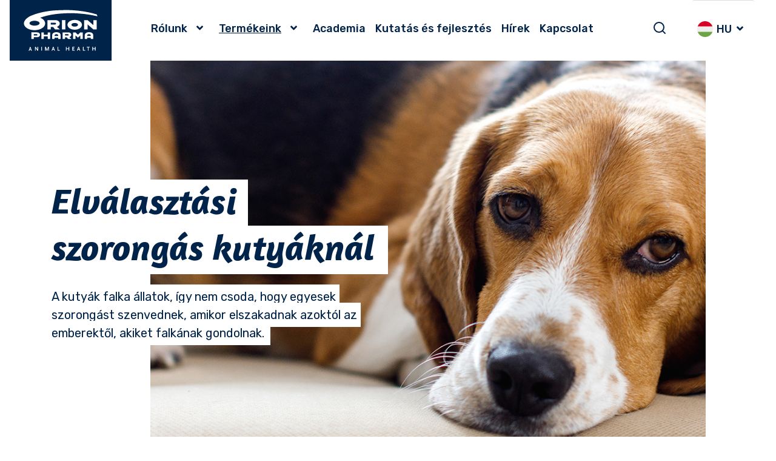

--- FILE ---
content_type: text/html; charset=utf-8
request_url: https://www.orionpharmaanimalhealth.com/hu/termekeink/paw-pals/elvalasztasi-szorongas-kutyaknal/
body_size: 10771
content:


<!DOCTYPE html>

<html lang="hu" prefix="og: http://ogp.me/ns#">
<head>



    <meta name="viewport" content="width=device-width, initial-scale=1.0" />
    <meta charset="UTF-8" />
    <meta http-equiv="X-UA-Compatible" content="IE=edge">
    <title>Elv&#225;laszt&#225;si szorong&#225;s kuty&#225;kn&#225;l | Magyarorsz&#225;g</title>
    <meta name="DC.title" content="Elválasztási szorongás kutyáknál"/>
    <link rel="canonical" href="https://www.orionpharmaanimalhealth.com/hu/termekeink/paw-pals/elvalasztasi-szorongas-kutyaknal/" />

    <script id="CookieConsent" type="text/javascript" data-culture="EN" src="https://policy.app.cookieinformation.com/uc.js" data-gcm-version="2.0"></script>



    <link href="/Vendor/font-awesome/css/font-awesome.min.css" rel="stylesheet" />
    <link rel="stylesheet" href="/Vendor/bootstrap/css/bootstrap.min.css" />
    <link rel="stylesheet" href="/Vendor/font-awesome/css/all.css" />
    <link rel="stylesheet" href="/Vendor/circular/stylesheet.css" />
    <link rel="stylesheet" href="/Vendor/owlcarousel/css/owl.carousel.min.css" />
    <link rel="preload" href="/Vendor/circular/CircularXXSub-BoldSubset.woff" as="font">
    <link rel="preload" href="/Vendor/circular/CircularXXSub-BoldSubset.woff2" as="font">
    <link rel="preload" href="/Vendor/circular/CircularXXSub-BookSubset.woff" as="font">
    <link rel="preload" href="/Vendor/circular/CircularXXSub-BookSubset.woff2" as="font">
    <link rel="preload" href="/Vendor/circular/CircularXXSub-MediumSubset.woff" as="font">
    <link rel="preload" href="/Vendor/circular/CircularXXSub-MediumSubset.woff2" as="font">
    <link rel="preload" href="/Vendor/circular/CircularXXWeb-Bold.woff" as="font">
    <link rel="preload" href="/Vendor/circular/CircularXXWeb-Bold.woff2" as="font">
    <link rel="preload" href="/Vendor/circular/CircularXXWeb-Book.woff" as="font">
    <link rel="preload" href="/Vendor/circular/CircularXXWeb-Book.woff2" as="font">
    <link rel="preload" href="/Vendor/circular/CircularXXWeb-Medium.woff" as="font">
    <link rel="preload" href="/Vendor/circular/CircularXXWeb-Medium.woff2" as="font">

    <script src="/Vendor/jquery/jquery-3.3.1.min.js"></script>
    <script src="/Vendor/jquery-ui-1.12.1/jquery-ui.min.js"></script>
        <link rel="stylesheet" href="/dist/stylesAH.bundle.css" />

    <!-- Loop trough all the ancestors and add their custom css here -->
        <!-- Styles from: Paw Pals -->
        <!-- Styles from: Products -->
        <!-- Styles from: Orion Pharma Animal Health -->
        <!-- Styles from: Elv&#225;laszt&#225;si szorong&#225;s kuty&#225;kn&#225;l -->

<link rel="stylesheet" href="/dist/vueApp.bundle.css" />
<link rel="stylesheet" href="/dist/cartApp.bundle.css" />

<meta name="twitter:card" content="summary_large_image">
<meta name="twitter:site" content="@OrionPharma">
<meta name="twitter:title" content="Elv&#225;laszt&#225;si szorong&#225;s kuty&#225;kn&#225;l">
<meta name="twitter:description">
<meta name="twitter:image" content="">

<meta property="og:title" content="Elv&#225;laszt&#225;si szorong&#225;s kuty&#225;kn&#225;l" />
<meta property="og:url" content="https://www.orionpharmaanimalhealth.com/hu/termekeink/paw-pals/elvalasztasi-szorongas-kutyaknal/" />
<meta property="og:image" content="" />
<meta property="og:description" />
<meta property="og:site_name" content="*" />

<link rel="icon" href="/favicons/favicon-ah.ico" type="image/x-icon">

<meta name="theme-color" content="#ffffff">

    <!-- Google Tag Manager -->
    <script>
        (function (w, d, s, l, i) {
            w[l] = w[l] || []; w[l].push({
                'gtm.start':
                    new Date().getTime(), event: 'gtm.js'
            }); var f = d.getElementsByTagName(s)[0],
                j = d.createElement(s), dl = l != 'dataLayer' ? '&l=' + l : ''; j.async = true; j.src =
                    'https://www.googletagmanager.com/gtm.js?id=' + i + dl; f.parentNode.insertBefore(j, f);
        })(window, document, 'script', 'dataLayer', 'GTM-WJBLQHZ');</script>
    <!-- End Google Tag Manager -->



</head>
<body>
        <!-- Google Tag Manager (noscript) -->
        <noscript>
            <iframe src="https://www.googletagmanager.com/ns.html?id=GTM-WJBLQHZ"
                    height="0" width="0" style="display:none;visibility:hidden"></iframe>
        </noscript>
        <!-- End Google Tag Manager (noscript) -->

    

<script>

    //Vue cart
        var fieldNameIsRequired = {
              name: false,
                street:  false,
                city: false,
                zip: false,
                clinic:false,
                country: false,
                phone: false,
                email:false,
                speciesLabel1: "&#193;llatfajok",
                postcodeallownumbersonly: false,
                postcodenumbersmaxlength: 0,
                consent: false
    };
    //
    window.vueCartData = {
        components: {
            "cart-drawer": {
                            heading: "Shopping cart",
                            description: "Ordered materials will be delivered to you free of charge. Delivery time is approximately 7-14 working days.",
                            language: "hu",
                            cart: {
                                heading: "Material order",
                                removeLabel: "Remove",
                                cartEmpty: "Cart empty",
                            },
                            form: {
                                heading: "Shipping address",
                                fieldNameIsRequired,
                                firstnameLabel: "Keresztnév",
                                lastnameLabel: "Vezetéknév",
                                streetLabel: "Cím",
                                cityLabel: "Város",
                                zipLabel: "Irányítószám",
                                clinicLabel: "Clinic",
                                countryLabel: "Country",
                                countryHint: "Wrong country? Please change your location.",
                                phoneLabel: "Telefonszám",
                                emailLabel: "E-mail cím",
                                consentLabel: "Consent",
                                buttonLabel: "Send order",
                                currentpageid: "2692",
                               
                            }

                        }
        }
    };

</script>
<header class="main-header sticky-top ">
    <nav class="navbar navbar-expand-lg d-flex align-items-stretch" id="fermion-navbar">
        <a class="navbar-brand orion-logo " href="/hu/">
            <img class="desktop-img" src="/Static/icons/AH/logo-original.svg">
            <img class="mobile-img" src="/Static/icons/AH/logo-mobile.svg" />
        </a>
        <div class="right-content">

            <div class="mobile-search">
                <button class="toggle-search" aria-label="Toggle search" aria-expanded="false">
                    <svg xmlns="http://www.w3.org/2000/svg" width="24" height="24" viewBox="0 0 24 24" fill="none"
                         stroke="currentColor" stroke-width="2" stroke-linecap="round" stroke-linejoin="round" class="feather feather-search">
                        <circle cx="11" cy="11" r="8"></circle>
                        <line x1="21" y1="21" x2="16.65" y2="16.65"></line>
                    </svg>
                </button>
            </div>
            <div class="search-field">
                <div class="container">
                    <div class="row">
                        <div class="col-12">
<form action="/search/" class="form-inline form-nav" method="get">                                    <input class="sb-search-input" placeholder="Keres&#233;s.." type="search" name="q" id="search">
                                    <button class="sb-search-submit" type="submit" value="Keres&#233;s" aria-label="Keres&#233;s"></button>
</form>
                        </div>
                    </div>
                </div>
            </div>
            <button class="navbar-toggler collapsed" type="button" data-toggle="collapse" data-target="#collapsibleNavbar" aria-expanded="false">
                <span class="navbar-toggler-icon"></span>
            </button>
        </div>
        <div class="collapse navbar-collapse" id="collapsibleNavbar">
            




<ul class="navbar-nav mr-lg-auto ml-lg-4">

    
            <li class="nav-item level-1  has-children clearfix">
            <div class="menuitem">
                <a class="nav-link" href="/hu/rolunk/">R&#243;lunk</a>
                    <button class="collapse-toggle clearfix" aria-expanded="false" aria-label="Toggle submenu" >
                        <span class="icon"><i class="fas fa-angle-down"></i></span>
                    </button>
            </div>

                <ul class="collapse collapse-level-1">
                            <li class="nav-item level-2  clearfix">
            <div class="menuitem">
                <a class="nav-link" href="/hu/rolunk/fbb-jellemzk/">Főbb jellemzők</a>
            </div>

        </li>
        <li class="nav-item level-2  clearfix">
            <div class="menuitem">
                <a class="nav-link" href="/hu/rolunk/fbb-jellemzk/" target="_top">Jelen&#252;nk</a>
            </div>

        </li>
        <li class="nav-item level-2  clearfix">
            <div class="menuitem">
                <a class="nav-link" href="/hu/rolunk/kuldetesunk-es-vizionk/">K&#252;ldet&#233;s&#252;nk &#233;s v&#237;zi&#243;nk</a>
            </div>

        </li>
        <li class="nav-item level-2  clearfix">
            <div class="menuitem">
                <a class="nav-link" href="/hu/rolunk/ertekeink/">&#201;rt&#233;keink</a>
            </div>

        </li>
        <li class="nav-item level-2  clearfix">
            <div class="menuitem">
                <a class="nav-link" href="/hu/rolunk/fenntarthatosag/">Fenntarthat&#243;s&#225;g</a>
            </div>

        </li>

                </ul>
        </li>
        <li class="nav-item level-1 current-page has-children clearfix">
            <div class="menuitem">
                <a class="nav-link" href="/hu/termekeink/">Term&#233;keink</a>
                    <button class="collapse-toggle clearfix" aria-expanded="false" aria-label="Toggle submenu" >
                        <span class="icon"><i class="fas fa-angle-down"></i></span>
                    </button>
            </div>

                <ul class="collapse collapse-level-1">
                            <li class="nav-item level-2  has-children clearfix">
            <div class="menuitem">
                <a class="nav-link" href="/hu/termekeink/paw-pals/">Paw Pals</a>
            </div>

        </li>
        <li class="nav-item level-2  has-children clearfix">
            <div class="menuitem">
                <a class="nav-link" href="/hu/termekeink/aptus/">Aptus&#174;</a>
            </div>

        </li>

                </ul>
        </li>
        <li class="nav-item level-1  clearfix">
            <div class="menuitem">
                <a class="nav-link" href="/hu/academia/">Academia</a>
            </div>

        </li>
        <li class="nav-item level-1  clearfix">
            <div class="menuitem">
                <a class="nav-link" href="/hu/kutatas-es-fejlesztes/">Kutat&#225;s &#233;s fejleszt&#233;s</a>
            </div>

        </li>
        <li class="nav-item level-1  clearfix">
            <div class="menuitem">
                <a class="nav-link" href="/hu/hirek/">H&#237;rek</a>
            </div>

        </li>
        <li class="nav-item level-1  clearfix">
            <div class="menuitem">
                <a class="nav-link" href="/hu/kapcsolat/">Kapcsolat</a>
            </div>

        </li>




</ul>

<ul class="search-nav">
    <li class="desktop-search">
        <button class="toggle-search" aria-label="Toggle search" aria-expanded="false">
            <svg xmlns="http://www.w3.org/2000/svg" width="24" height="24" viewBox="0 0 24 24" fill="none"
                 stroke="currentColor" stroke-width="2" stroke-linecap="round" stroke-linejoin="round" class="feather feather-search">
                <circle cx="11" cy="11" r="8"></circle>
                <line x1="21" y1="21" x2="16.65" y2="16.65"></line>
            </svg>
        </button>
        <div class="search-field">
            <div class="container">
                <div class="row">
                    <div class="col-12">
<form action="/search/" class="form-inline form-nav" method="get">                                <input class="sb-search-input" placeholder="Keres&#233;s.." type="search" name="q" id="mobile-search">
                                <button class="sb-search-submit" type="submit" aria-label="Keres&#233;s"></button>
</form>
                    </div>
                </div>
            </div>
        </div>
    </li>
</ul>

        <ul id="languages" class="navbar-nav">
            <li class="nav-item">

                <button class="language-toggle hu" aria-expanded="false">
                    <span class="text">HU</span>
                    <span class="icon-frame"><span class="icon"><i class="fas fa-angle-down"></i></span></span>
                </button>
                <ul class="collapse collapse-level-1" id="collapse-hu">

                    <li class="nav-item">
                        <div class="language-columns">
                            <div class="column">
                                <ul>
                                            <li class="nav-item level-2 clearfix">
                                                <a href="/products/paw-pals/dog-separation-anxiety/" class="nav-link en">
                                                    <span class="language-name">global</span>
                                                </a>
                                            </li>
                                            <li class="nav-item level-2 clearfix">
                                                <a href="/se/produkter/paw-pals/" class="nav-link sv">
                                                    <span class="language-name">sverige</span>
                                                </a>
                                            </li>
                                            <li class="nav-item level-2 clearfix">
                                                <a href="/no/produkter/" class="nav-link no">
                                                    <span class="language-name">norge</span>
                                                </a>
                                            </li>
                                            <li class="nav-item level-2 clearfix">
                                                <a href="/dk/produkter/" class="nav-link da">
                                                    <span class="language-name">danmark</span>
                                                </a>
                                            </li>
                                            <li class="nav-item level-2 clearfix">
                                                <a href="/fi/Tuotteet/" class="nav-link fi">
                                                    <span class="language-name">suomi</span>
                                                </a>
                                            </li>
                                            <li class="nav-item level-2 clearfix">
                                                <a href="/cz/Produkty-a-sluzby/paw-pals/separacni-uzkost-u-psu/" class="nav-link cs">
                                                    <span class="language-name">česko</span>
                                                </a>
                                            </li>
                                            <li class="nav-item level-2 clearfix">
                                                <a href="/pl/produkty-i-usugi/behawior/kategorie-problemow-separacyjnych-psow/" class="nav-link pl">
                                                    <span class="language-name">polska</span>
                                                </a>
                                            </li>
                                </ul>
                            </div>
                            <div class="column">
                                <ul>
                                            <li class="nav-item level-2 clearfix">
                                                <a href="/ro/produse/paw-pals/anxietatea-de-separare-la-caini/" class="nav-link ro">
                                                    <span class="language-name">rom&#226;nia</span>
                                                </a>
                                            </li>
                                            <li class="nav-item level-2 clearfix">
                                                <a href="/sk/produkty-a-sluzby/paw-pals/separana-uzkos-u-psov/" class="nav-link sk">
                                                    <span class="language-name">slovensko</span>
                                                </a>
                                            </li>
                                            <li class="nav-item level-2 clearfix">
                                                <a href="/lt/produktai/" class="nav-link lt">
                                                    <span class="language-name">lithuania</span>
                                                </a>
                                            </li>
                                            <li class="nav-item level-2 clearfix">
                                                <a href="/lv/produkti/" class="nav-link lv">
                                                    <span class="language-name">latvia</span>
                                                </a>
                                            </li>
                                            <li class="nav-item level-2 clearfix">
                                                <a href="/ee/tooted/" class="nav-link et">
                                                    <span class="language-name">estonia</span>
                                                </a>
                                            </li>
                                            <li class="nav-item level-2 clearfix">
                                                <a href="/nl-be/products/aptus/" class="nav-link nl-be">
                                                    <span class="language-name">belgi&#235;</span>
                                                </a>
                                            </li>
                                </ul>
                            </div>
                        </div>
                    </li>
                </ul>

            </li>
        </ul>
        <style>
            #language-dialog {
                display: none;
            }

            .language-columns {
                display: flex;
                justify-content: space-between;
                list-style: none;
                padding: 0;
                margin: 0;
            }

            .column {
                flex: 1;
                padding: 0 10px;
            }
        </style>
        <div id="language-dialog">

                        <ul id="dialog-hu">
                                            <li>
                                                <a href="/products/paw-pals/dog-separation-anxiety/" class="nav-link en">
                                                    <span class="language-name">global</span>
                                                </a>
                                            </li>
                                                <li>
                                                    <a href="/se/produkter/paw-pals/" class="nav-link sv">
                                                        <span class="language-name"> sverige</span>
                                                    </a>
                                                </li>
                                                <li>
                                                    <a href="/no/produkter/" class="nav-link no">
                                                        <span class="language-name"> norge</span>
                                                    </a>
                                                </li>
                                                <li>
                                                    <a href="/dk/produkter/" class="nav-link da">
                                                        <span class="language-name"> danmark</span>
                                                    </a>
                                                </li>
                                                <li>
                                                    <a href="/fi/Tuotteet/" class="nav-link fi">
                                                        <span class="language-name"> suomi</span>
                                                    </a>
                                                </li>
                                            <li>
                                                <a href="/cz/Produkty-a-sluzby/paw-pals/separacni-uzkost-u-psu/" class="nav-link cs">
                                                    <span class="language-name">česko</span>
                                                </a>
                                            </li>
                                            <li>
                                                <a href="/hu/termekeink/paw-pals/elvalasztasi-szorongas-kutyaknal/" class="nav-link hu">
                                                    <span class="language-name">magyarorsz&#225;g</span>
                                                </a>
                                            </li>
                                            <li>
                                                <a href="/pl/produkty-i-usugi/behawior/kategorie-problemow-separacyjnych-psow/" class="nav-link pl">
                                                    <span class="language-name">polska</span>
                                                </a>
                                            </li>
                                            <li>
                                                <a href="/ro/produse/paw-pals/anxietatea-de-separare-la-caini/" class="nav-link ro">
                                                    <span class="language-name">rom&#226;nia</span>
                                                </a>
                                            </li>
                                            <li>
                                                <a href="/sk/produkty-a-sluzby/paw-pals/separana-uzkos-u-psov/" class="nav-link sk">
                                                    <span class="language-name">slovensko</span>
                                                </a>
                                            </li>
                                                <li>
                                                    <a href="/lt/produktai/" class="nav-link lt">
                                                        <span class="language-name"> lithuania</span>
                                                    </a>
                                                </li>
                                                <li>
                                                    <a href="/lv/produkti/" class="nav-link lv">
                                                        <span class="language-name"> latvia</span>
                                                    </a>
                                                </li>
                                                <li>
                                                    <a href="/ee/tooted/" class="nav-link et">
                                                        <span class="language-name"> estonia</span>
                                                    </a>
                                                </li>
                                                <li>
                                                    <a href="/nl-be/products/aptus/" class="nav-link nl-be">
                                                        <span class="language-name"> belgi&#235;</span>
                                                    </a>
                                                </li>
                        </ul>
        </div>
        <script>
                

                function setCookie(cname, cvalue, exdays) {
                    var d = new Date();
                    d.setTime(d.getTime() + (exdays * 24 * 60 * 60 * 1000));
                    var expires = "expires=" + d.toUTCString();
                    document.cookie = cname + "=" + cvalue + "; " + expires;
                }

                $(document).ready(function () {
                    $('.open-language').on('click', function (e) {
                        e.preventDefault();
                        $('#language-dialog').dialog({
                            draggable: false,
                            resizable: false,
                            height: "auto",
                            width: 532,
                            modal: true,
                            autoOpen: true,
                            classes: {
                                "ui-dialog": "language-dialog"
                            }
                        });
                    });

                    
                });
        </script>


        </div>
    </nav>
    <script>
        jQuery(function () {
            $('.collapse-toggle').on('click', function () {
                if (window.innerWidth > 991) {
                    $(this).parent('.menuitem').siblings('.collapse').toggle();
                    $(this).toggleClass('open');
                    $(this).hasClass('open') ? $(this).attr('aria-expanded', 'true') : $(this).attr('aria-expanded', 'false');
                    $(this).parents('.nav-item').siblings().children('.collapse').hide();
                    $(this).parents('.nav-item').siblings().find('.collapse-toggle').removeClass('open').attr('aria-expanded', 'false');
                } else {
                    $(this).toggleClass('open');
                    $(this).hasClass('open') ? $(this).attr('aria-expanded', 'true') : $(this).attr('aria-expanded', 'false');
                    $(this).parent('.menuitem').siblings('.collapse').slideToggle('fast');
                    $(this).parents('.nav-item').siblings().children('.collapse').slideUp();
                    $(this).parents('.nav-item').siblings().find('.collapse-toggle').removeClass('open').attr('aria-expanded', 'false');
                }

            });

            $('.language-toggle').on('click', function () {
                if (window.innerWidth > 991) {
                    $(this).siblings('.collapse').toggle();
                    $(this).toggleClass('open');
                    $(this).hasClass('open') ? $(this).attr('aria-expanded', 'true') : $(this).attr('aria-expanded', 'false');
                } else {
                    $(this).toggleClass('open');
                    $(this).hasClass('open') ? $(this).attr('aria-expanded', 'true') : $(this).attr('aria-expanded', 'false');
                    $(this).siblings('.collapse').slideToggle('fast');
                }

            });

            $(document).mouseup(function (e) {
                var container = $(".main-header");

                // if the target of the click isn't the container nor a descendant of the container
                if (!container.is(e.target) && container.has(e.target).length === 0) {
                    $('.collapse-toggle').attr('aria-expanded', 'false').removeClass('open');
                    $('.navbar-nav .collapse').hide();

                }
            });

            $(window).on('resize', function () {
                if (window.innerWidth > 991) {
                    $('.navbar-nav .collapse').removeClass('show').hide();
                    $('.collapse-toggle').removeClass('open').attr('aria-expanded', 'false');
                }
            });

            $(document).on('keyup', function (e) {
                if (e.key === 'Escape') {
                    $('.collapse-toggle').attr('aria-expanded', 'false').removeClass('open');
                    $('.navbar-nav .collapse').removeClass('show').hide();
                    $('.mobile-close-btn').removeClass('.open').attr('aria-expanded', 'false');
                    $('.navbar-collapse').removeClass('show');
                    $('.navbar-toggler').addClass('collapsed').attr('aria-expanded', 'false');
                }
            });

            $('#mobile-cart-btn').on('click', function () {
                $('.navbar-toggler').removeClass('collapsed').attr('aria-expanded', 'true');
                $('#collapsibleNavbar').addClass('show');
            });
        });
    </script>
</header>

<div class="content-wrapper visible-print" id="print-header">
    <div class="print-logo">
        <div class="img"><noscript data-slimmage data-img-src="/Images/orion-logo.png?width=320&quality=90"><img src="/Images/orion-logo.png?width=320&quality=90" alt="" /></noscript></div>
    </div>
</div>


    <main id="page-body" >

        


        <div class="container-fluid">

            <div class="row sub-hero-area" style="background-image: url(/siteassets/global-pictures/3-pawpals-pictures/paw-pals/separation-anxiety/paw-pals-separation-anxiety-hero-photo-of-sad-looking-dog-laying-on-the-sofa?quality=70)">
                <div class="col-12 d-md-none d-lg-none d-xl-none p-0">

                        <img class="herobgimage" src="/siteassets/global-pictures/3-pawpals-pictures/paw-pals/separation-anxiety/paw-pals-separation-anxiety-hero-photo-of-sad-looking-dog-laying-on-the-sofa?quality=70" alt="" loading="lazy" />

                </div>
                <div class="container">
                    <div class="row">
                        <div class="col-md-6">
                            <div class="text-area  text-background">

                                    <div class="hero-heading">
                                        <h1>Elv&#225;laszt&#225;si szorong&#225;s kuty&#225;kn&#225;l</h1>
                                    </div>
                                <div>
                                    <p>A kuty&aacute;k falka &aacute;llatok, &iacute;gy nem csoda, hogy egyesek szorong&aacute;st szenvednek, amikor elszakadnak azokt&oacute;l az emberektől, akiket falk&aacute;nak gondolnak.</p>
                                </div>

                            </div>
                        </div>
                    </div>
                </div>

            </div>

        </div>









<ol class="breadcrumb">
            <li class="breadcrumb-item">
            <a href="/hu/">Orion Pharma Animal Health</a>
        </li>
        <li class="breadcrumb-item">
            <a href="/hu/termekeink/">Term&#233;keink</a>
        </li>
        <li class="breadcrumb-item">
            <a href="/hu/termekeink/paw-pals/">Paw Pals</a>
        </li>
        <li class="breadcrumb-item active">Elv&#225;laszt&#225;si szorong&#225;s kuty&#225;kn&#225;l</li>

</ol>
        




<!-- /Who we are-page start area -->
<div class="">
    <div class="container">
        <div class="row mb-0">
            <div class="col-12 main-content">
                <div class="main-title-area d-flex flex-column">

                </div>
                <p style="text-align: justify;">A statisztik&aacute;k azt mutatj&aacute;k, hogy az &ouml;sszes kutya k&ouml;r&uuml;lbel&uuml;l 14-20%-a* szenved szepar&aacute;ci&oacute;s szorong&aacute;st&oacute;l. A viselked&eacute;sspecialista &aacute;ltal felkeresett kuty&aacute;k 20-40%-&aacute;n&aacute;l* diagnosztiz&aacute;lj&aacute;k ezt a probl&eacute;m&aacute;t. A j&oacute; h&iacute;r az, hogy vannak m&oacute;dszerek ennek a szorong&aacute;snak az enyh&iacute;t&eacute;s&eacute;re. Tudjon meg t&ouml;bbet arr&oacute;l, hogy mi a szepar&aacute;ci&oacute;s szorong&aacute;s, hogyan lehet felismerni a gyakori jeleket &eacute;s n&eacute;h&aacute;ny hasznos kezel&eacute;si lehetős&eacute;get.</p>
<p style="text-align: justify;"><span>*Sherman and Mills 2008; Canine Anxieties and Phobias: An Update on Separation Anxiety and Noise Aversions; Veterinary Clinics of North America: Small Animal Practice; 38 (2008) pp 1181-1106</span></p>

                





                

            </div>
        </div>
    </div>
        <div class="container-fluid content-lift-area px-0">
            <div class="container">
                <div class="row m-0">
                    <div class="col-12">
                        <div class="row mt-0 lift-content"><div class="block accordioncontentblock col-lg-12 col-md-12 col-sm-12 col-xs-12">        <div class="accordion">
            <ul class=" accordion-list">
                        <li class="accordion-item">
                            <button class="accordion-btn" aria-expanded="false">
                                <span class="btn-text">Mi a szeparációs szorongás a kutyáknál?</span>
                                <span class="accordion-icon">
                                    <span class="accordion-open">
                                        <svg xmlns="http://www.w3.org/2000/svg" width="24" height="24" viewbox="0 0 24 24" fill="none" stroke="currentColor" stroke-width="2" stroke-linecap="round" stroke-linejoin="round" class="feather feather-plus-circle"><circle cx="12" cy="12" r="10"></circle><line x1="12" y1="8" x2="12" y2="16"></line><line x1="8" y1="12" x2="16" y2="12"></line></svg>
                                    </span>
                                    <span class="accordion-close">
                                        <svg xmlns="http://www.w3.org/2000/svg" width="24" height="24" viewbox="0 0 24 24" fill="none" stroke="currentColor" stroke-width="2" stroke-linecap="round" stroke-linejoin="round" class="feather feather-minus-circle"><circle cx="12" cy="12" r="10"></circle><line x1="8" y1="12" x2="16" y2="12"></line></svg>
                                    </span>
                                </span>
                            </button>
                            <div class="accordion-content">
<p style="text-align: justify;">A szepar&aacute;ci&oacute;s szorong&aacute;s az a rendk&iacute;v&uuml;li szorong&aacute;s &eacute;rz&eacute;se, amelyet egy kutya &aacute;t&eacute;lhet, amikor elszakad a gazd&aacute;j&aacute;t&oacute;l.</p>
<p style="text-align: justify;"><span class="ctabutton"><a href="/link/807ed21dfd4a4b2b8a39a112018cdb91.aspx">Olvass tov&aacute;bb</a></span></p>
                            </div>
                        </li>
                        <li class="accordion-item">
                            <button class="accordion-btn" aria-expanded="false">
                                <span class="btn-text">A szeparációs szorongás gyakori jelei</span>
                                <span class="accordion-icon">
                                    <span class="accordion-open">
                                        <svg xmlns="http://www.w3.org/2000/svg" width="24" height="24" viewbox="0 0 24 24" fill="none" stroke="currentColor" stroke-width="2" stroke-linecap="round" stroke-linejoin="round" class="feather feather-plus-circle"><circle cx="12" cy="12" r="10"></circle><line x1="12" y1="8" x2="12" y2="16"></line><line x1="8" y1="12" x2="16" y2="12"></line></svg>
                                    </span>
                                    <span class="accordion-close">
                                        <svg xmlns="http://www.w3.org/2000/svg" width="24" height="24" viewbox="0 0 24 24" fill="none" stroke="currentColor" stroke-width="2" stroke-linecap="round" stroke-linejoin="round" class="feather feather-minus-circle"><circle cx="12" cy="12" r="10"></circle><line x1="8" y1="12" x2="16" y2="12"></line></svg>
                                    </span>
                                </span>
                            </button>
                            <div class="accordion-content">
<p style="text-align: justify;">A szepar&aacute;ci&oacute;s szorong&aacute;s gyakran meglehetősen dr&aacute;mai m&oacute;don nyilv&aacute;nul meg. A szomsz&eacute;dok panaszkodhatnak a gazda t&aacute;voll&eacute;t&eacute;ben jelentkező, szűnni nem akar&oacute; ugat&aacute;sra. Az is előfordulhat, hogy&nbsp; amikor haza&eacute;rkezel &oacute;ri&aacute;si&nbsp; rendetlens&eacute;get tal&aacute;lsz.</p>
<p style="text-align: justify;"><span class="ctabutton"><a href="/link/905964dfda6d4a3dafa2aebaafe9e2c8.aspx">Olvass tov&aacute;bb</a></span></p>
                            </div>
                        </li>
                        <li class="accordion-item">
                            <button class="accordion-btn" aria-expanded="false">
                                <span class="btn-text">Kiváltó okok és okok</span>
                                <span class="accordion-icon">
                                    <span class="accordion-open">
                                        <svg xmlns="http://www.w3.org/2000/svg" width="24" height="24" viewbox="0 0 24 24" fill="none" stroke="currentColor" stroke-width="2" stroke-linecap="round" stroke-linejoin="round" class="feather feather-plus-circle"><circle cx="12" cy="12" r="10"></circle><line x1="12" y1="8" x2="12" y2="16"></line><line x1="8" y1="12" x2="16" y2="12"></line></svg>
                                    </span>
                                    <span class="accordion-close">
                                        <svg xmlns="http://www.w3.org/2000/svg" width="24" height="24" viewbox="0 0 24 24" fill="none" stroke="currentColor" stroke-width="2" stroke-linecap="round" stroke-linejoin="round" class="feather feather-minus-circle"><circle cx="12" cy="12" r="10"></circle><line x1="8" y1="12" x2="16" y2="12"></line></svg>
                                    </span>
                                </span>
                            </button>
                            <div class="accordion-content">
<p style="font-weight: 400;">A szepar&aacute;ci&oacute;s szorong&aacute;s olyan viselked&eacute;si forma, ami mag&aacute;ban foglalja a szorong&aacute;s, a f&eacute;lelem &eacute;s a f&oacute;bia jeleit, amit egy kutya kinyilv&aacute;n&iacute;t, ha a gazd&aacute;j&aacute;t&oacute;l vagy fontos szem&eacute;ly(ek)től el van k&uuml;l&ouml;n&iacute;tve.</p>
<p style="text-align: justify;"><span class="ctabutton"><a href="/link/08c47845333e488bbfc7fa4fc3c0980a.aspx">Olvass tov&aacute;bb</a></span></p>
                            </div>
                        </li>
                        <li class="accordion-item">
                            <button class="accordion-btn" aria-expanded="false">
                                <span class="btn-text">Kezelési lehetőségek</span>
                                <span class="accordion-icon">
                                    <span class="accordion-open">
                                        <svg xmlns="http://www.w3.org/2000/svg" width="24" height="24" viewbox="0 0 24 24" fill="none" stroke="currentColor" stroke-width="2" stroke-linecap="round" stroke-linejoin="round" class="feather feather-plus-circle"><circle cx="12" cy="12" r="10"></circle><line x1="12" y1="8" x2="12" y2="16"></line><line x1="8" y1="12" x2="16" y2="12"></line></svg>
                                    </span>
                                    <span class="accordion-close">
                                        <svg xmlns="http://www.w3.org/2000/svg" width="24" height="24" viewbox="0 0 24 24" fill="none" stroke="currentColor" stroke-width="2" stroke-linecap="round" stroke-linejoin="round" class="feather feather-minus-circle"><circle cx="12" cy="12" r="10"></circle><line x1="8" y1="12" x2="16" y2="12"></line></svg>
                                    </span>
                                </span>
                            </button>
                            <div class="accordion-content">
<p style="text-align: justify;">A kuty&aacute;k szepar&aacute;ci&oacute;s szorong&aacute;sa kezelhető &aacute;llapot &ndash; &eacute;s mindig kezelni kell, mert rendk&iacute;v&uuml;l megterhelő trauma a kuty&aacute;ja sz&aacute;m&aacute;ra.</p>
<p style="text-align: justify;"><span class="ctabutton"><a href="/link/807756806c7746318e44d3181fa752e2.aspx">Olvass tov&aacute;bb</a></span></p>
                            </div>
                        </li>
            </ul>
        </div>
</div></div>
                    </div>
                </div>
            </div>
        </div>

        <div class="container-fluid px-0 middle-content blue-background ">
            <div class="container">
                <div class="row m-0"><div class="block contentleftrightblock col-lg-12 col-md-12 col-sm-12 col-xs-12 FullWidth">

    <div class="row my-0 ">


                    <div class="col-md-6 p-md-0 left d-md-flex justify-content-start align-items-center">
                        <img alt="" src="/siteassets/global-pictures/3-pawpals-pictures/paw-pals/pawpals-profile-pic-v1-no-background.png?quality=70">
                    </div>
            <div class="col-md-6 right p-md-0 text-block d-md-flex justify-content-center align-items-end flex-column">
                <div class="text-area">
                    <h3>Paw Pals is a Facebookon</h3>
<p>A Paw Pals seg&iacute;ts&eacute;get ny&uacute;jt visekled&eacute;szavarokkal k&uuml;zdő &aacute;llatok tulajdonosai&nbsp; r&eacute;sz&eacute;re.&nbsp;</p>
<p><br><span class="ctabutton"><a href="https://www.facebook.com/orionpawpals/" target="_blank" rel="noopener">Csatlakozz hozz&aacute;nk most</a></span></p>
                </div>
            </div>


    </div>
</div></div>
            </div>
        </div>



</div>


    </main>

    


<footer class="main-footer">
    <div id="footer-top">
        <div class="footer-container">
            <div class="link-area">
                <div class="block contentblock col-lg-12 col-md-12 col-sm-12 col-xs-12">

    <div class="row ">
        <div class="col-12 p-md-0">
            <ul>
<li><strong>Orion Pharma Animal Health</strong></li>
<li><a href="/hu/rolunk/"><span>R&oacute;lunk</span></a></li>
<li><a href="/hu/kapcsolat/">Kapcsolat</a></li>
<li><a href="https://www.orion.fi/en/">Orion Group</a></li>
</ul>
<ul>
<li><strong>Term&eacute;keink &eacute;s szolg&aacute;ltat&aacute;saink</strong></li>
<li><a href="/hu/termekeink3/">&Aacute;llatorvos</a></li>
<li><a href="/hu/termekeink2/">Kis&aacute;llat tulajdonos</a></li>
</ul>
<ul>
<li><strong>Social media<br></strong><a href="https://www.facebook.com/Aptus-Magyarorsz%C3%A1g-923834514630200"><img src="/siteassets/global-pictures/1-opah-pictures/some-icons/fb-icon.png" width="20" height="20" alt=""> Aptus Hungary</a><br><a href="https://www.instagram.com/aptus_hungary/"><img src="/siteassets/global-pictures/1-opah-pictures/some-icons/ig-icon.png" width="20" height="20" alt=""></a>&nbsp;<a href="https://www.instagram.com/aptus_hungary/">Aptus Hungary</a></li>
</ul>
<ul></ul>
        </div>
    </div>
</div>
            </div>
            <div class="logo-area">
                <a href="/hu/">
                    <img src="/Static/icons/AH/ah-logo.png" />
                </a>
            </div>
        </div>
    </div>
    <div id="footer-bottom">
        <div class="footer-container pl-0 pr-0" >
            <div class="row">
                <div class="col-12">
                    <p><span>Orion Pharma Kft. </span><span>1139 Budapest, </span><span>Pap K&aacute;roly u. 4-6. &copy;copyright Orion Oyj</span></p>
                </div>
            </div>
            <div class="row">
                <div class="col-12">
                        <ul>
                                <li>
                                    <a target="_blank" href="https://www.orionvet.hu/adatvedelmi-nyilatkozat/">
                                        Adatv&#233;delmi nyilatkozat
                                    </a>
                                </li>
                                    <li>|</li>
                                <li>
                                    <a target="_blank" href="https://www.orionvet.hu/cookie-hasznalati-iranyelvek/">
                                        Cookie-haszn&#225;lati ir&#225;nyelvek
                                    </a>
                                </li>
                                    <li>|</li>
                                <li>
                                    <a target="_blank" href="https://www.orion.fi/en/patient-safety-policy">
                                        Patient safety policy
                                    </a>
                                </li>
                        </ul>
                </div>
            </div>

        </div>
    </div>
</footer>

    <script src="/Vendor/bootstrap/js/bootstrap.min.js"></script>
    <script src="/Vendor/font-awesome/js/all.min.js"></script>
    <script src="/Vendor/owlcarousel/js/owl.carousel.min.js"></script>

        <script src="/dist/script.bundle.js"></script>

    <script type="text/javascript" src="https://dl.episerver.net/13.6.1/epi-util/find.js"></script>
<script type="text/javascript">
if(typeof FindApi === 'function'){var api = new FindApi();api.setApplicationUrl('/');api.setServiceApiBaseUrl('/find_v2/');api.processEventFromCurrentUri();api.bindWindowEvents();api.bindAClickEvent();api.sendBufferedEvents();}
</script>


    <!-- Loop trough all the ancestors and add their custom js here -->
        <!--Scripts for: Paw Pals -->
        <!--Scripts for: Products -->
        <!--Scripts for: Orion Pharma Animal Health -->
        <script>document.addEventListener("DOMContentLoaded", function(){

// Set current Url to the hidden field
if(document.getElementsByName("sourceUrl")[0]){
var elqUserUrl = window.location;
document.getElementsByName("sourceUrl")[0].value = elqUserUrl;
}

// IF eloqua form found, download related CSS
if(document.getElementsByClassName("elq-form")[0]){
var elqFormCss = document.createElement('link');
elqFormCss.type = 'text/css';
elqFormCss.rel = 'stylesheet';
elqFormCss.href = "https://warehouse.idbbn.com/orion/css/elqFormFermion.css";
elqFormCss.media = 'all';  
document.getElementsByTagName('head')[0].appendChild(elqFormCss);  
}
});
</script>
        <!--Scripts for: Elv&#225;laszt&#225;si szorong&#225;s kuty&#225;kn&#225;l -->
</body>
</html>

--- FILE ---
content_type: text/css
request_url: https://www.orionpharmaanimalhealth.com/dist/stylesAH.bundle.css
body_size: 13069
content:
@import url(https://fonts.googleapis.com/css2?family=Amaranth:ital,wght@1,700&family=Rubik:ital,wght@0,400;0,500;0,600;1,400;1,500&display=swap);
@font-face{font-family:GrotaSans;src:url("/Vendor/grotasans/Latinotype - GrotaSansAltBook.otf") format("opentype")}@font-face{font-family:GrotaSans;src:url("/Vendor/grotasans/Latinotype - GrotaSansRd-ExtraBold.otf") format("opentype");font-weight:700}@font-face{font-family:GrotaSans;src:url("/Vendor/grotasans/Latinotype - GrotaSansAltBook.otf") format("opentype")}@font-face{font-family:GrotaSans;src:url("/Vendor/grotasans/Latinotype - GrotaSansRd-ExtraBold.otf") format("opentype");font-weight:700}header.main-header{display:flex;flex-direction:row;align-items:stretch;background-color:#FFF;min-height:76px;height:100px;position:fixed;width:100%;z-index:1000;top:0;transition:ease 0.2s}header.main-header.section{background-color:#FFF}header.main-header.start,header.main-header.news{background:linear-gradient(rgba(0,0,0,0.5), rgba(0,0,0,0));color:#FFF !important}header.main-header.start a,header.main-header.start button,header.main-header.news a,header.main-header.news button{color:#FFF !important}header.main-header.active{background:#FFF;color:#00234A !important}header.main-header.active a,header.main-header.active button{color:#00234A !important}header.main-header .navbar{max-width:1920px;margin:0 auto;padding:0;width:100%}header.main-header .navbar-collapse{align-items:stretch;padding:0}header.main-header .navbar-brand{display:flex;align-items:center;padding:0 1rem;position:relative}header.main-header .navbar-brand .mobile-img,header.main-header .navbar-brand .mobile-img-wide{display:none !important}header.main-header .navbar-brand .desktop-img-wide{position:absolute}header.main-header a{color:#00234A;font-size:18px;font-weight:500;line-height:24px}header.main-header a:hover{text-decoration:underline}header.main-header .mobile-search{display:none}header.main-header .mobile-cart{display:none}header.main-header .navbar-toggler{color:#FFF;margin-right:12px}header.main-header .navbar-toggler:hover,header.main-header .navbar-toggler:focus,header.main-header .navbar-toggler:active{background-color:#FFF}header.main-header .navbar-toggler.collapsed .navbar-toggler-icon{background:url(/Static/icons/AH/closed.svg) no-repeat center}header.main-header .navbar-toggler-icon{background:url(/Static/icons/AH/open.svg) no-repeat center;background-size:contain}header.main-header .nav-item{display:flex;flex-direction:row;align-items:stretch;position:relative}header.main-header .nav-item::before{border:0}header.main-header .nav-item.current-page{text-decoration:underline}header.main-header .nav-item .collapse{background:#FFF;position:absolute !important;top:84px;padding-left:0;list-style:none;box-shadow:2px 2px 14px rgba(0,35,74,0.1);z-index:1004}header.main-header .nav-item .collapse .menuitem{border-bottom:1px solid #DCDCE5;min-width:200px}header.main-header .nav-item .collapse .mobile-close,header.main-header .nav-item .collapse .mobile-item{display:none}header.main-header .nav-item .collapse .nav-item:last-child .menuitem{border-bottom:0}header.main-header .nav-item .collapse:before{content:"";position:absolute;height:12px;width:12px;background-color:#FFF;top:-5px;transform:rotate(45deg);left:16%}header.main-header .nav-item .collapse .current-page .nav-link{font-weight:500;text-decoration:none}header.main-header .nav-item .collapse .nav-link{border-top:0;border-left:4px solid transparent;color:#00234A !important;font-weight:400;line-height:28px;padding:0 16px 0 12px;z-index:1;transition:0.1s;flex-grow:1}header.main-header .nav-item .collapse .nav-link:hover,header.main-header .nav-item .collapse .nav-link:focus{border-color:#00234A;color:#00234A}header.main-header .nav-link{display:flex;align-items:center;padding:1rem}header.main-header .nav-link:hover{border-color:#FFF}header.main-header .current-page .nav-link{border-color:#FFF}header.main-header .menuitem{display:flex;flex-direction:row;align-items:center;padding:8px 0}header.main-header .menuitem .nav-link{display:flex;align-items:center}header.main-header .collapse-toggle,header.main-header .language-toggle{color:#00234A;background:transparent;width:24px;border:0;cursor:pointer;display:flex;align-items:stretch;justify-content:flex-end}header.main-header .desktop-search{display:flex;align-items:center}header.main-header .desktop-search::before{border:0}header.main-header .toggle-search{border:0;height:50px;width:50px;background:transparent;margin-right:24px;margin-left:12px;padding:0 30px;cursor:pointer}header.main-header .search-field{display:none;position:fixed;top:76px;left:0;right:0;bottom:0;background-color:#00234A;z-index:1002}header.main-header .search-field .container{height:100%}header.main-header .search-field .container .row{height:100%;display:flex;justify-content:center}header.main-header .search-field .container .row form{position:relative;margin-top:12%}header.main-header .login-nav{display:flex;flex-direction:row;flex-wrap:wrap;padding-left:0;justify-content:flex-start;align-items:center;margin-bottom:0 !important}header.main-header .login-nav li{display:flex;align-items:stretch}header.main-header .login-nav li::before{display:none}header.main-header .login-nav a{padding:0.1rem 0.5rem}@media only screen and (max-width: 991px){header.main-header .login-nav{align-items:flex-start;border-top:1px solid #DCDCE5;border-bottom:1px solid #DCDCE5}header.main-header .login-nav a{padding:1rem !important}header.main-header header.main-header .search-nav{display:none}}header.main-header .cart-container>div{height:100%;display:flex;justify-content:center;align-items:center}header.main-header #languages{margin-right:36px}header.main-header #languages .icon-frame{padding-left:8px}header.main-header #languages .collapse{top:84px;right:0;min-width:200px;border-radius:4px !important;z-index:1004}header.main-header #languages .collapse::before{left:88% !important}header.main-header #languages .collapse .nav-item{border-bottom:1px solid #DCDCE5;padding:8px 0}header.main-header #languages .collapse .nav-item:last-child{border-bottom:0}header.main-header #languages .collapse .nav-item .nav-link{padding-left:40px;background-repeat:no-repeat;background-position:8px 50%;background-size:26px;text-transform:capitalize}header.main-header #languages .collapse .nav-item .nav-link.fi{background-image:url(/Static/icons/flag/circleflags/fi.svg)}header.main-header #languages .collapse .nav-item .nav-link.cs{background-image:url(/Static/icons/flag/circleflags/cz.svg)}header.main-header #languages .collapse .nav-item .nav-link.da{background-image:url(/Static/icons/flag/circleflags/dk.svg)}header.main-header #languages .collapse .nav-item .nav-link.hu{background-image:url(/Static/icons/flag/circleflags/hu.svg)}header.main-header #languages .collapse .nav-item .nav-link.no{background-image:url(/Static/icons/flag/circleflags/no.svg)}header.main-header #languages .collapse .nav-item .nav-link.pl{background-image:url(/Static/icons/flag/circleflags/pl.svg)}header.main-header #languages .collapse .nav-item .nav-link.ro{background-image:url(/Static/icons/flag/circleflags/ro.svg)}header.main-header #languages .collapse .nav-item .nav-link.ru{background-image:url(/Static/icons/flag/circleflags/ru.svg)}header.main-header #languages .collapse .nav-item .nav-link.sv{background-image:url(/Static/icons/flag/circleflags/se.svg)}header.main-header #languages .collapse .nav-item .nav-link.sl{background-image:url(/Static/icons/flag/circleflags/si.svg)}header.main-header #languages .collapse .nav-item .nav-link.sk{background-image:url(/Static/icons/flag/circleflags/sk.svg)}header.main-header #languages .collapse .nav-item .nav-link.en{background-image:url(/Static/icons/flag/global.svg)}header.main-header #languages .collapse .nav-item .nav-link.et{background-image:url(/Static/icons/flag/circleflags/ee.svg)}header.main-header #languages .collapse .nav-item .nav-link.lt{background-image:url(/Static/icons/flag/circleflags/lt.svg)}header.main-header #languages .collapse .nav-item .nav-link.lv{background-image:url(/Static/icons/flag/circleflags/lv.svg)}header.main-header #languages .collapse .nav-item .nav-link.uk{background-image:url(/Static/icons/flag/circleflags/ua.svg)}header.main-header #languages .collapse .nav-item .nav-link.ka{background-image:url(/Static/icons/flag/circleflags/ge.svg)}header.main-header #languages .collapse .nav-item .nav-link.fr{background-image:url(/Static/icons/flag/circleflags/fr.svg)}header.main-header #languages .collapse .nav-item .nav-link.nl{background-image:url(/Static/icons/flag/circleflags/nl.svg)}header.main-header #languages .collapse .nav-item .nav-link.nl-be{background-image:url(/Static/icons/flag/circleflags/be.svg)}header.main-header #languages .collapse .nav-item .nav-link.fr-be{background-image:url(/Static/icons/flag/circleflags/be.svg)}header.main-header #languages .collapse .nav-item .nav-link.de-lu{background-image:url(/Static/icons/flag/circleflags/lu.svg)}header.main-header #languages .collapse .nav-item .nav-link.fr-lu{background-image:url(/Static/icons/flag/circleflags/lu.svg)}header.main-header .language-toggle{align-items:center;background-repeat:no-repeat;background-position:8px 50%;background-size:26px;font-weight:500;padding-left:40px;width:auto;padding-top:0;padding-bottom:0;border-top:1px solid #DCDCE5 !important}header.main-header .language-toggle.fi{background-image:url(/Static/icons/flag/circleflags/fi.svg)}header.main-header .language-toggle.cs{background-image:url(/Static/icons/flag/circleflags/cz.svg)}header.main-header .language-toggle.da{background-image:url(/Static/icons/flag/circleflags/dk.svg)}header.main-header .language-toggle.hu{background-image:url(/Static/icons/flag/circleflags/hu.svg)}header.main-header .language-toggle.no{background-image:url(/Static/icons/flag/circleflags/no.svg)}header.main-header .language-toggle.pl{background-image:url(/Static/icons/flag/circleflags/pl.svg)}header.main-header .language-toggle.nl-be{background-image:url(/Static/icons/flag/circleflags/be.svg)}header.main-header .language-toggle.fr-be{background-image:url(/Static/icons/flag/circleflags/be.svg)}header.main-header .language-toggle.ro{background-image:url(/Static/icons/flag/circleflags/ro.svg)}header.main-header .language-toggle.ru{background-image:url(/Static/icons/flag/circleflags/ru.svg)}header.main-header .language-toggle.sv{background-image:url(/Static/icons/flag/circleflags/se.svg)}header.main-header .language-toggle.sl{background-image:url(/Static/icons/flag/circleflags/si.svg)}header.main-header .language-toggle.sk{background-image:url(/Static/icons/flag/circleflags/sk.svg)}header.main-header .language-toggle.en{background-image:url(/Static/icons/flag/global.svg)}header.main-header .language-toggle.et{background-image:url(/Static/icons/flag/circleflags/ee.svg)}header.main-header .language-toggle.lt{background-image:url(/Static/icons/flag/circleflags/lt.svg)}header.main-header .language-toggle.lv{background-image:url(/Static/icons/flag/circleflags/lv.svg)}header.main-header .language-toggle.fr{background-image:url(/Static/icons/flag/circleflags/fr.svg)}header.main-header.start .language-toggle.en,header.main-header.news .language-toggle.en{background-image:url(/Static/icons/flag/global-white.svg)}header.main-header.start.active #languages .nav-item .nav-link.en,header.main-header.news.active #languages .nav-item .nav-link.en{background-image:url(/Static/icons/flag/global.svg)}header.main-header.start.active .language-toggle.en,header.main-header.news.active .language-toggle.en{background-image:url(/Static/icons/flag/global.svg)}.language-extra{display:flex;flex-direction:row;flex-wrap:wrap;justify-content:center;align-items:center;padding:8px 0 !important;margin:0}.language-extra li{display:flex;flex-direction:row;align-items:center}.language-extra li::before{display:none}@media only screen and (max-width: 1600px){header.main-header .search-nav{padding-left:0}}@media only screen and (min-width: 992px){header.main-header .navbar-brand{width:201px}header.main-header .navbar-brand .desktop-img{width:169px;height:100px}header.main-header .navbar-brand .desktop-img-wide{width:169px;height:auto;top:0}}@media only screen and (max-width: 991px){header.main-header{background:#FFF !important;height:64px;min-height:64px}header.main-header .navbar-brand{padding-left:0}header.main-header .navbar-brand .desktop-img,header.main-header .navbar-brand .desktop-img-wide{display:none !important}header.main-header .navbar-brand .mobile-img,header.main-header .navbar-brand .mobile-img-wide{display:block !important}header.main-header .navbar-brand img{height:64px}header.main-header .navbar-brand .mobile-img-wide{top:0;height:70px;width:auto}header.main-header .right-content{display:flex;flex-direction:row;height:64px}header.main-header>.navbar{border-bottom:1px solid #99B9D9;height:64px}header.main-header.start,header.main-header.news{background:linear-gradient(rgba(0,0,0,0.5), rgba(0,0,0,0));color:#FFF !important}header.main-header.start a,header.main-header.start button,header.main-header.news a,header.main-header.news button{color:#00234A !important}header.main-header .desktop-search{display:none}header.main-header .mobile-search{display:flex;align-items:center;position:relative}header.main-header .mobile-search .toggle-search{display:flex;justify-content:center;align-items:center;padding:0}header.main-header .mobile-search .toggle-search svg{width:32px;height:32px}header.main-header .mobile-search .sb-search-input{font-size:18px;height:52px;padding:0 40px 0 16px}header.main-header .mobile-search .sb-search-submit{border:0;padding:0 30px}header.main-header .mobile-cart{display:flex;align-items:center}header.main-header .mobile-cart .mobile-cart-btn{background:transparent;display:flex;justify-content:center;align-items:center}header.main-header .mobile-cart .mobile-cart-btn img{width:30px}header.main-header .navbar-collapse.show{position:fixed;background-color:#FFF;top:64px;left:0;right:0;bottom:0;width:100%;overflow-y:auto;z-index:1000}header.main-header .navbar-collapse .navbar-nav{background-color:#FFF}header.main-header .navbar-collapse .navbar-nav .menuitem{align-items:stretch;justify-content:space-between;flex-grow:1;flex-shrink:0;padding:0;border:0}header.main-header .navbar-collapse .navbar-nav .nav-item{border-bottom:1px solid #DCDCE5;flex-direction:column;margin:0}header.main-header .navbar-collapse .navbar-nav .nav-item:first-child{border-top:1px solid #DCDCE5}header.main-header .navbar-collapse .navbar-nav .nav-item:last-of-type{border-bottom:0}header.main-header .navbar-collapse .navbar-nav .nav-item.mobile-title .nav-link{color:#E0F3FE;font-size:26px;line-height:36px;font-weight:700;border-bottom:0}header.main-header .navbar-collapse .navbar-nav .nav-item .nav-link{border-top:0px;display:block;position:relative}header.main-header .navbar-collapse .navbar-nav .nav-item .collapse-toggle,header.main-header .navbar-collapse .navbar-nav .nav-item .language-toggle{display:block;border-color:#DCDCE5;border-width:0 0 0 1px;border-style:solid;width:60px}header.main-header .navbar-collapse .navbar-nav .nav-item .collapse-toggle .icon,header.main-header .navbar-collapse .navbar-nav .nav-item .language-toggle .icon{display:block;transition:0.2s}header.main-header .navbar-collapse .navbar-nav .nav-item .collapse-toggle.open .icon,header.main-header .navbar-collapse .navbar-nav .nav-item .language-toggle.open .icon{transform:rotate(180deg)}header.main-header .navbar-collapse .navbar-nav .nav-item .collapse{position:static !important;top:72px;transition:0.3s;z-index:1004}header.main-header .navbar-collapse .navbar-nav .nav-item .collapse.show{display:block !important}header.main-header .navbar-collapse .navbar-nav .nav-item .collapse::before{display:none}header.main-header .navbar-collapse .navbar-nav .nav-item .collapse .menuitem{background-color:#F6F6F8;padding-top:8px;padding-bottom:8px}header.main-header .navbar-collapse .navbar-nav .nav-item .collapse .mobile-close,header.main-header .navbar-collapse .navbar-nav .nav-item .collapse .mobile-item{display:block}header.main-header #languages{margin:0}header.main-header #languages .nav-item{border-top:0;flex-grow:1;flex-shrink:0}header.main-header #languages .nav-item .language-toggle.en,header.main-header #languages .nav-item .nav-link.en{background-image:url(/Static/icons/flag/global.svg) !important}header.main-header #languages .nav-item button{border-bottom:1px solid #DCDCE5;border-left:0;display:flex;flex-direction:row;justify-content:space-between;align-items:stretch;padding-right:0;width:100%}header.main-header #languages .nav-item button::after{display:none}header.main-header #languages .nav-item button .text{padding:1rem 0}header.main-header #languages .nav-item button .icon-frame{border-left:1px solid #DCDCE5;display:flex;justify-content:center;align-items:center;padding-left:0;width:60px}header.main-header #languages .nav-item .collapse .nav-item{background-color:#F6F6F8}.language-extra{padding:0 !important;border-top:1px solid #DCDCE5;justify-content:flex-start}.language-extra li{margin:0}.language-extra span{color:#00234A !important}}#language-dialog,.language-popup-dialog{padding-top:0 !important}#language-dialog.ui-dialog.language-dialog .ui-dialog-title,.language-popup-dialog.ui-dialog.language-dialog .ui-dialog-title{color:#00234A !important}#language-dialog ul,.language-popup-dialog ul{display:flex;flex-direction:row;flex-wrap:wrap;padding:0;margin:0 0 16px 0}#language-dialog ul li,.language-popup-dialog ul li{padding:12px;width:162px}#language-dialog ul li::before,.language-popup-dialog ul li::before{display:none}#language-dialog ul li a,.language-popup-dialog ul li a{background-repeat:no-repeat;background-position:5% 50%;border-left:4px solid transparent;padding:2px 0 2px 36px;transition-delay:0.1s;background-size:26px}#language-dialog ul li a:hover,#language-dialog ul li a:focus,.language-popup-dialog ul li a:hover,.language-popup-dialog ul li a:focus{color:#00234A;font-weight:600;border-color:#00234A}#language-dialog ul li a.en,.language-popup-dialog ul li a.en{background-image:url(/Static/icons/flag/global.svg)}#language-dialog ul li a.fi,.language-popup-dialog ul li a.fi{background-image:url(/Static/icons/flag/fi.svg)}#language-dialog ul li a.ru,.language-popup-dialog ul li a.ru{background-image:url(/Static/icons/flag/ru.svg)}#language-dialog ul li a.ro,.language-popup-dialog ul li a.ro{background-image:url(/Static/icons/flag/ro.svg)}#language-dialog ul li a.no,.language-popup-dialog ul li a.no{background-image:url(/Static/icons/flag/no.svg)}#language-dialog ul li a.pl,.language-popup-dialog ul li a.pl{background-image:url(/Static/icons/flag/pl.svg)}#language-dialog ul li a.sl,.language-popup-dialog ul li a.sl{background-image:url(/Static/icons/flag/si.svg)}#language-dialog ul li a.sk,.language-popup-dialog ul li a.sk{background-image:url(/Static/icons/flag/sk.svg)}#language-dialog ul li a.da,.language-popup-dialog ul li a.da{background-image:url(/Static/icons/flag/dk.svg)}#language-dialog ul li a.hu,.language-popup-dialog ul li a.hu{background-image:url(/Static/icons/flag/hu.svg)}#language-dialog ul li a.cs,.language-popup-dialog ul li a.cs{background-image:url(/Static/icons/flag/cz.svg)}#language-dialog ul li a.sv,.language-popup-dialog ul li a.sv{background-image:url(/Static/icons/flag/se.svg)}#language-dialog ul li a.lt,.language-popup-dialog ul li a.lt{background-image:url(/Static/icons/flag/lt.svg)}#language-dialog ul li a.lv,.language-popup-dialog ul li a.lv{background-image:url(/Static/icons/flag/lv.svg)}#language-dialog ul li a.et,.language-popup-dialog ul li a.et{background-image:url(/Static/icons/flag/et.svg)}#language-dialog ul li a.nl-be,.language-popup-dialog ul li a.nl-be{background-image:url(/Static/icons/flag/nl-be.svg)}#language-dialog ul li a.fr-be,.language-popup-dialog ul li a.fr-be{background-image:url(/Static/icons/flag/nl-be.svg)}@media only screen and (max-width: 575px){header.main-header .toggle-search{margin-left:0;margin-right:8px}header.main-header .navbar-brand .mobile-img-wide{height:68px;width:auto}}@font-face{font-family:GrotaSans;src:url("/Vendor/grotasans/Latinotype - GrotaSansAltBook.otf") format("opentype")}@font-face{font-family:GrotaSans;src:url("/Vendor/grotasans/Latinotype - GrotaSansRd-ExtraBold.otf") format("opentype");font-weight:700}.EPiServerForms .Form__Element__Caption{display:block;font-weight:600}.EPiServerForms input,.EPiServerForms textarea{max-width:768px !important;padding:0px 8px}.EPiServerForms input[type="checkbox"],.EPiServerForms input[type="radio"]{margin-right:8px;width:auto}.EPiServerForms fieldset label{display:flex;flex-direction:row;align-items:center}.EPiServerForms .Form__Element__ValidationError{color:#e60000 !important}.EPiServerForms .Form__Status__Message{margin:0}.EPiServerForms .FormSubmitButton{background-color:#FFAA64;border:0;border-radius:.25rem;color:#00234A;font-size:18px;font-weight:500;line-height:22px;padding:13px 18px;text-shadow:none;cursor:pointer;transition:0.1s}.EPiServerForms .FormSubmitButton:hover,.EPiServerForms .FormSubmitButton:focus{background-color:#FA811D}.form-group label{font-weight:600}form input{max-width:768px}form .btn{margin-top:16px}#my-profile-page .btn{margin-top:16px}.form-control{max-width:768px !important}@media only screen and (max-width: 767px){.EPiServerForms .Form__MainBody .Form__Element{margin:0 0 1rem 0}.EPiServerForms .Form__MainBody .Form__Element .Form__Element__Caption{display:block}}@font-face{font-family:GrotaSans;src:url("/Vendor/grotasans/Latinotype - GrotaSansAltBook.otf") format("opentype")}@font-face{font-family:GrotaSans;src:url("/Vendor/grotasans/Latinotype - GrotaSansRd-ExtraBold.otf") format("opentype");font-weight:700}.main-footer{background-color:#F6F6F8;border-top:1px solid #DCDCE5;font-size:16px;line-height:24px;padding-top:32px}.main-footer .row{margin-top:0;margin-bottom:0}.main-footer ul{list-style:none;padding:0 12px}.main-footer ul:first-child{padding-left:0}.main-footer ul li{padding:4px 0}.main-footer ul li::before{border:0}.main-footer #footer-top{padding-bottom:24px}.main-footer #footer-top .footer-container{max-width:100%;padding:0 60px;display:flex;justify-content:space-between}.main-footer #footer-top .footer-container.link-area{display:flex;justify-self:flex-start}.main-footer #footer-top div[class^=col]{display:flex;flex-direction:row;justify-content:space-between;flex-wrap:wrap}.main-footer #footer-top .logo-area{justify-content:flex-end;max-width:240px}.main-footer #footer-top .logo-area img{max-width:100%}.main-footer #footer-bottom .footer-container{max-width:100%;margin:0 60px;padding:24px 0;border-top:1px solid #DCDCE5}.main-footer #footer-bottom .footer-container p{font-size:16px;line-height:24px}.main-footer #footer-bottom ul{padding:0;display:flex;flex-direction:row;flex-wrap:wrap}.main-footer #footer-bottom ul li{padding:0 4px}.main-footer #footer-bottom ul li a{text-decoration:underline;font-size:16px}.main-footer #footer-bottom ul li a:hover,.main-footer #footer-bottom ul li a:focus{text-decoration:none}.main-footer #footer-bottom ul li:first-child{padding-left:0}@media only screen and (max-width: 767px){.main-footer ul{padding-left:0}.main-footer #footer-top .footer-container{padding:0 12px}.main-footer #footer-top div[class^=col]{display:flex;flex-direction:column;justify-content:space-between;flex-wrap:wrap}.main-footer #footer-top div[class^=col].logo-area{justify-content:flex-start}.main-footer #footer-bottom .footer-container{margin:0 26px}.main-footer #footer-bottom .footer-container li{padding-left:0 !important}}@font-face{font-family:GrotaSans;src:url("/Vendor/grotasans/Latinotype - GrotaSansAltBook.otf") format("opentype")}@font-face{font-family:GrotaSans;src:url("/Vendor/grotasans/Latinotype - GrotaSansRd-ExtraBold.otf") format("opentype");font-weight:700}.hero-lift-container{background-repeat:no-repeat;background-position:center;background-size:cover;height:80vh;color:#FFF;text-shadow:1px 1px rgba(0,35,74,0.2)}.hero-lift-container .row{margin-top:0;margin-bottom:0}.hero-lift-container h1{display:inline-block;color:#FFF;margin-bottom:16px;padding:0px 4px 8px 4px}.hero-lift-container p{display:inline-block;font-size:20px;line-height:30px;margin-bottom:24px;padding:0px 4px 4px 4px}.hero-lift-container .container{height:100%}.hero-lift-container .container .row{height:100%;align-items:flex-end}.hero-lift-container .hero-content{margin-bottom:48px}.top-content,.middle-content,.bottom-content{padding:40px 0}@media only screen and (max-width: 991px){.hero-lift-container p{font-size:16px;line-height:24px}}@media only screen and (max-width: 767px){.top-content,.middle-content,.bottom-content{padding:20px 0}}@font-face{font-family:GrotaSans;src:url("/Vendor/grotasans/Latinotype - GrotaSansAltBook.otf") format("opentype")}@font-face{font-family:GrotaSans;src:url("/Vendor/grotasans/Latinotype - GrotaSansRd-ExtraBold.otf") format("opentype");font-weight:700}.breadcrumb{background-color:transparent;padding:0 15px 8px 15px;max-width:1140px;margin:auto}.breadcrumb a{color:#555}@media only screen and (max-width: 1199px){.breadcrumb{max-width:960px !important}}@media only screen and (max-width: 991px){.breadcrumb{max-width:720px !important;padding-top:8px}}@media only screen and (max-width: 767px){.breadcrumb{max-width:540px !important;padding:8px 15px 8px 15px}}.two-column .row{margin:0}.two-column .link-list{padding:0 4%}.two-column .text-area{width:90%}.two-column .text-area .row{margin:0}.link-list{border:0;list-style:none;width:100%;padding-left:0}.link-list>li{padding:20px 0;border-bottom:1px solid #DCDCE5}.link-list>li::before{border:0}.link-list>li:last-child{border-bottom:0}.link-list h2{font-size:20px;line-height:24px;margin-bottom:8px;padding-left:24px}.link-list h2::before{content:"";height:16px;width:16px;background:url(/Static/icons/AH/arrow-right-orange.svg) no-repeat center;background-size:contain;position:absolute;left:0;top:4px}.link-list a{display:flex;flex-direction:column;position:relative;color:#00234A;font-size:20px;font-weight:500;line-height:25px}.link-list p{font-size:16px;line-height:24px;margin-bottom:0}.newslist-heading{text-align:center}.newslift-link{display:block;background-color:#FFF;border-radius:6px;box-shadow:2px 2px 14px 0 rgba(0,35,74,0.1);height:100%;transition:0.2s}.newslift-link:hover,.newslift-link:focus{text-decoration:none;box-shadow:2px 2px 14px 0 rgba(0,35,74,0.3)}.newslift-link .img-area{position:relative;height:0;padding-top:56.25%;margin-bottom:8px;border-radius:6px 6px 0 0}.newslift-link .img-area img{position:absolute;top:0;left:0;height:100%;width:100%;object-fit:cover;border-radius:6px 6px 0 0}.newslift-link .date{color:#555;font-size:15px;margin-top:20px;margin-bottom:16px}.newslift-link .date,.newslift-link .feed-item-title,.newslift-link p{margin:4px 20px}.newslift-link .feed-item-title{line-height:24px;font-size:20px}.newslift-link .arrow-link{color:#00234A;font-size:16px;margin:0 0 20px 16px}.newslift-link p{font-size:16px;line-height:1.3em;margin-top:15px;margin-bottom:15px}.show-more.btn{background-color:#00234A;color:#FFAA64}.pagelistblock>.row>div[class^="col"]{margin-bottom:24px}.link-lift{color:#00234A;display:block;background:#FFF;border-radius:6px;box-shadow:4px 2px 4px rgba(0,0,0,0.3);height:100%}.link-lift:hover{text-decoration:none}.link-lift .img-area{background-size:cover;background-position:center;border-radius:6px 6px 0 0;height:0;padding-top:56.25%}.link-lift .text-area{display:flex;flex-direction:column;padding:20px}.link-lift .text-area .title{font-size:20px;font-weight:500;line-height:25px}@media only screen and (max-width: 767px){.pagelistblock>.row>div[class^="col-md"]{padding:0}}.icon-list{list-style:none;padding-left:0}.icon-list .icon-list-element{border-bottom:1px dotted #DCDCE5;display:flex;flex-direction:row;margin-bottom:16px;padding-bottom:8px;padding-left:0;padding-right:0}.icon-list .icon-list-element .icon{height:56px}.icon-list .icon-list-element .icon svg{height:56px;width:56px;stroke:#FFAA64;stroke-width:1px}.icon-list .icon-list-element .text-area{display:flex;flex-direction:column;margin-left:8px}.icon-list .icon-list-element .text-area .text{font-size:16px}.icon-list .icon-list-element .text-area .number{font-size:24px;font-weight:700}.hero-lift-container .hero-content .text-area.text-background .hero-heading{margin-bottom:28px}.hero-lift-container .hero-content .text-area.text-background h1,.hero-lift-container .hero-content .text-area.text-background p{background-color:#FFF;display:inline}.hero-lift-container .hero-content .text-area.text-background .btn{margin-top:16px}.hero-lift-container .hero-content .text-area.text-background.whitetext .hero-heading{margin-bottom:28px}.hero-lift-container .hero-content .text-area.text-background.whitetext h1,.hero-lift-container .hero-content .text-area.text-background.whitetext p{background-color:#00234A;display:inline}.hero-lift-container .hero-content .text-area.text-background.whitetext .btn{margin-top:16px}.hero-lift-container .hero-content .text-area h1,.hero-lift-container .hero-content .text-area p{color:#00234A}.hero-lift-container .hero-content .text-area .hero-link-button{background-color:transparent !important}.hero-lift-container .hero-content .text-area.whitetext h1{color:#FFF !important}.hero-lift-container .hero-content .text-area.whitetext p{color:#FFF !important}.hero-lift-container .hero-content .text-area.whitetext span{color:#FFF !important;text-shadow:1px 1px rgba(0,35,74,0.2)}.sub-hero-area{background-repeat:no-repeat;background-position:68% 50%;background-size:contain;margin-bottom:62px !important}.sub-hero-area .container{height:100%}.sub-hero-area .container .row{height:658px;margin-bottom:0}.sub-hero-area .container .row .col-md-6{display:flex;align-items:center}.sub-hero-area .text-area h1,.sub-hero-area .text-area p{color:#00234A;display:inline-block}.sub-hero-area .text-area h1{padding:0 4px 8px 4px}.sub-hero-area .text-area p{padding:8px 4px 8px 4px}.sub-hero-area .text-area.text-background .hero-heading{margin-bottom:28px}.sub-hero-area .text-area.text-background h1,.sub-hero-area .text-area.text-background p{background-color:#FFF;display:inline;box-shadow:.3em 0 0 #FFF, -.3em 0 0 #FFF;padding-left:0}.sub-hero-area .text-area.text-background h1{line-height:76px}.sub-hero-area .text-area.text-background .btn{margin-top:16px}.sub-hero-area .text-area.text-background.whitetext .hero-heading{margin-bottom:28px}.sub-hero-area .text-area.text-background.whitetext h1,.sub-hero-area .text-area.text-background.whitetext p{background-color:#00234A;display:inline;box-shadow:0.3em 0 0 #00234A,-0.3em 0 0 #00234A;padding-left:0}.sub-hero-area .text-area.text-background.whitetext h1{line-height:76px}.sub-hero-area .text-area.text-background.whitetext .btn{margin-top:16px}.sub-hero-area .text-area.whitetext h1,.sub-hero-area .text-area.whitetext p{color:#FFF !important;text-shadow:1px 1px rgba(0,35,74,0.2)}.sub-hero-area .text-area .hero-link-button{background-color:transparent !important;padding:0 !important}.sub-hero-area .text-area span{background-color:#FFF;padding:8px}.sub-hero-image{background-size:contain;background-position:50% 50%;position:absolute;width:72%;height:100%;right:0}@media only screen and (max-width: 991px){.sub-hero-area{height:576px}}@media only screen and (max-width: 767px){.sub-hero-area{background-image:none !important;height:inherit;margin-bottom:24px !important}.sub-hero-area .text-area.text-background h1,.sub-hero-area .text-area h1{line-height:42px}.sub-hero-area .herobgimage{width:100%}.sub-hero-area .container .row{height:inherit}.sub-hero-image{display:none}}.news-hero-area.row{margin:0}.main-content{margin-bottom:24px}@media only screen and (max-width: 767px){.main-content{margin-bottom:12px}}.social-media{border-top:1px solid #DCDCE5;display:flex;flex-direction:row;justify-content:flex-end;margin-bottom:40px;padding-top:24px}.social-media span{padding:6px 8px 6px 6px}.social-media a{display:block;padding:6px;width:auto !important}.contact-page .information-area .ingress{margin-bottom:16px}.contact-page .information-area .ingress.title{font-size:32px}.contact-page .social-media{margin:0;padding-top:12px;justify-content:flex-start}.contact-page .social-media span{padding:0}.contact-page .social-media img{padding-bottom:4px;max-width:24px}.lightgallery a{position:relative;display:block;width:100%;height:0;padding-top:56.25%}.lightgallery a .overlay{position:absolute;width:100%;height:100%;top:0;left:0;right:0;bottom:0;background-color:rgba(0,35,74,0.2);transition:0.2s;z-index:1}.lightgallery a:hover .overlay{background-color:transparent}.lightgallery a::after{position:absolute;display:flex;height:52px;width:120px;top:50%;left:50%;transform:translate(-50%, -50%);background:#00234A url(/Static/icons/AH/play-circle-orange.svg) no-repeat 16px 50%;border-radius:52px;color:#FFAA64;font-size:18px;font-weight:500;line-height:18px;align-items:center;padding-left:46px;z-index:2}.lightgallery a img{position:absolute;top:0;left:0;width:100%;height:100%;object-fit:cover}.lg-backdrop.in{opacity:0.8 !important}.lg-rotate-right,.lg-rotate-left,.lg-flip-hor,.lg-flip-ver,#lg-share,#lg-actual-size,#lg-zoom-in,#lg-zoom-out,.lg-fullscreen{display:none !important}span.gallery-cookie-message{font-size:18px;font-weight:700;color:red}@media only screen and (max-width: 767px){.lightgallery a::after{height:44px;width:108px;font-size:16px;background-position:14px 50%;padding-left:42px}}.return-link{color:#555;font-size:16px;line-height:20px}.simplegallery .content{display:flex;align-items:center;justify-content:center;height:360px;margin-bottom:32px}.simplegallery .content img{max-height:100%}.simplegallery .thumbnail{display:flex;flex-direction:row;align-items:center;justify-content:center;flex-wrap:wrap}.simplegallery .thumbnail .thumb{border-radius:4px;margin:0 4px;width:84px;height:84px;position:relative;display:flex;justify-content:center;align-items:center;cursor:pointer}.simplegallery .thumbnail .thumb::after{border-radius:4px;content:"";position:absolute;height:100%;width:100%;left:0;top:0;z-index:1;transition:0.2s}.simplegallery .thumbnail .thumb:hover::after{background-color:rgba(0,0,0,0.05)}.simplegallery .thumbnail .thumb a{display:flex;justify-content:center;align-items:center;height:100%;width:100%}.simplegallery .thumbnail .thumb img{max-height:90%;max-width:90%}.product-page .content-area{margin-bottom:24px}.product-page .content-area .ingress{font-size:24px;margin-bottom:24px}.product-page .categories{display:flex;flex-direction:row;flex-wrap:wrap;margin-bottom:16px}.product-page .categories img{width:80px;height:auto}.product-page.aptusstyle .arrow-link::before{background-image:url(/Static/icons/AH/arrow-right-aptus.svg) !important}.product-page.aptusstyle .btn-dark{background-color:#7FBF57;color:#000;font-weight:600}.product-page.aptusstyle .btn-dark:hover{background:#00234A;color:#7FBF57}.aptusstyle{color:#000}.aptusstyle table{color:#000}.aptusstyle.blue-background{background-color:#e3f1da}.aptusstyle.blue-background table tr:nth-of-type(odd){background-color:rgba(0,0,0,0.1)}.aptusstyle h1,.aptusstyle h2{font-family:"GrotaSans",sans-serif !important;font-weight:700;color:#000}.aptusstyle ul li::before{border-color:#7FBF57}.aptusstyle .accordion-list .accordion-btn{color:#000;font-weight:700}.aptusstyle .accordion-list svg{color:#000 !important}@media only screen and (max-width: 991px){.product-page .content-area{margin-top:32px}.product-page .content-area p,.product-page .content-area ul,.product-page .content-area ol,.product-page .content-area div{font-size:16px;line-height:24px}.product-page .content-area .ingress{font-size:18px}}@media only screen and (max-width: 767px){.product-page .content-area{margin-top:0}.simplegallery{margin-bottom:24px;margin-top:24px}.simplegallery .content{height:280px}}.media-text{width:80%;text-align:center}.embed-media-text{max-width:80%;display:block}.social-media-buttons{text-align:right}.social-media-buttons .btn{background-color:transparent}.social-media-buttons .btn:hover{background-color:transparent}.accordion-list{list-style:none;padding-left:0}.accordion-list .accordion-item{border-bottom:1px solid #DCDCE5}.accordion-list .accordion-item:first-child{border-top:1px solid #DCDCE5}.accordion-list .accordion-item::before{border:0}.accordion-list .accordion-btn{background:transparent;border:0;color:#00234A;height:62px;width:100%;display:flex;flex-direction:row;justify-content:space-between;align-items:center;font-size:20px;font-weight:500;padding:0 8px;cursor:pointer}.accordion-list .accordion-btn.open .accordion-close{display:block}.accordion-list .accordion-btn.open .accordion-open{display:none}.accordion-list .accordion-content{display:none;padding:0 8px}.accordion-list .accordion-content p{font-size:18px;line-height:32px}.accordion-list .accordion-icon{height:24px;width:24px}.accordion-list .accordion-close{display:none}.accordion-list svg{color:#FFAA64}.numscroller-row .col-md-6{margin-bottom:16px}.numscroller-row .infobox{border-bottom:1px dotted #DCDCE5;display:flex;flex-direction:row;padding-bottom:16px;height:100%}.numscroller-row .infobox .img-area{margin-right:16px}.numscroller-row .infobox .numscroller-title{font-size:16px;line-height:23px}.numscroller-row .infobox .value{font-size:24px;font-weight:600;line-height:24px}.popup-overlay{position:fixed;top:0;left:0;right:0;bottom:0;width:100%;height:100%;z-index:1000;background-color:rgba(255,255,255,0.9)}.popup-box{position:fixed;top:50%;left:50%;margin-right:-50%;transform:translate(-50%, -50%);z-index:1001;background-color:#FFF;border-radius:8px;box-shadow:2px 2px 14px 0 rgba(0,35,74,0.1);padding:16px;max-width:648px !important}@media only screen and (min-width: 992px){.popup-box{max-width:768px !important}.login-page .main-title-area{margin:auto}}.information-table .table-row{display:flex;flex-direction:row}.information-table .table-row .title{font-weight:600;min-width:240px}@media only screen and (max-width: 767px){.information-table .table-row{flex-direction:column;margin-bottom:12px}}.contentleftrightblock{padding:0 !important}.contentleftrightblock .text-area,.contentleftrightblock .link-list{width:90%}@media only screen and (max-width: 767px){.contentleftrightblock .text-area,.contentleftrightblock .link-list{width:100%;margin:12px 0}.contentleftrightblock .link-list{padding:0}.two-column .text-area{margin:12px 0;width:100%}}.materialpage,.ahproductpage{margin-bottom:24px}.materialpage .ah-product-card,.ahproductpage .ah-product-card{display:flex;flex-direction:column;font-family:"Rubik", sans-serif;box-shadow:2px 2px 14px 0 rgba(0,35,74,0.1);border-radius:5px;height:100%;justify-content:space-between;margin-bottom:24px;padding-top:20px}.materialpage .ah-card-header,.ahproductpage .ah-card-header{position:relative;display:flex;justify-content:center;align-items:flex-end;width:100%;height:200px}.materialpage .ah-card-header a,.ahproductpage .ah-card-header a{display:flex;height:100%;width:100%;align-items:flex-end;justify-content:center}.materialpage .ah-card-header .ah-card-header-image,.ahproductpage .ah-card-header .ah-card-header-image{max-height:calc(100% - 16px)}.materialpage .ah-product-card-body,.ahproductpage .ah-product-card-body{display:flex;flex-direction:column;padding:16px 20px}.materialpage .ah-product-card-category,.ahproductpage .ah-product-card-category{color:#555;margin-bottom:7.5px;font-size:15px}.materialpage .ah-product-card-heading,.ahproductpage .ah-product-card-heading{color:#00234A;margin-bottom:8px;font-size:20px;font-weight:600;line-height:1.5}.materialpage .ah-product-card-excerpt,.materialpage .ah-product-card-excerpt p,.materialpage .ah-product-card-excerpt ul,.ahproductpage .ah-product-card-excerpt,.ahproductpage .ah-product-card-excerpt p,.ahproductpage .ah-product-card-excerpt ul{color:#000;font-size:16px}.materialpage .ah-product-card-bottom,.ahproductpage .ah-product-card-bottom{display:flex;flex-direction:column;flex-grow:1;justify-content:flex-end;padding:16px 20px}.materialpage .ah-product-card-bottom a,.ahproductpage .ah-product-card-bottom a{background-size:20px !important;display:block;font-size:16px;margin-right:16px;padding-left:24px}.materialpage .ah-product-card-bottom a.download-pdf,.ahproductpage .ah-product-card-bottom a.download-pdf{background:url(/Static/icons/AH/download-orange.svg) no-repeat left center}.materialpage .ah-product-card-bottom a.order,.ahproductpage .ah-product-card-bottom a.order{background:url(/Static/icons/AH/plus-square-orange.svg) no-repeat left center}.materialpage .ah-card-species-icons,.ahproductpage .ah-card-species-icons{position:absolute;top:0;right:15px;display:flex;background-color:white;border-bottom-left-radius:5px;padding:10px;border:1px solid #DCDCE5;border-top:none;border-right:none;z-index:1}.materialpage .ah-card-species-icon,.ahproductpage .ah-card-species-icon{max-height:28px;max-width:28px;margin:0 2px}.materialpage .ah-animal-symbol,.ahproductpage .ah-animal-symbol{max-width:24px;max-height:24px;width:24px}.floatingbuttonarea>div{position:fixed;top:50%;right:0;transform:translate(0, -50%);width:fit-content;padding:0}.floatingbuttonarea>div .floatingbuttonblock{display:flex;flex-direction:column;align-items:flex-end;padding:0}.floatingbuttonarea>div .floating-button{display:flex;flex-direction:column;justify-content:center;align-items:center;z-index:10000;background-color:#91C8FF;margin-bottom:10px;padding:12px 16px 12px;text-align:center;width:180px;border-radius:6px 0 0 6px;transition:0.2s;box-shadow:-4px 4px 6px rgba(0,0,0,0.2);margin-bottom:24px}.floatingbuttonarea>div .floating-button.blue{background-color:#91C8FF}.floatingbuttonarea>div .floating-button.orange{background-color:#FFAA64}.floatingbuttonarea>div .floating-button:hover,.floatingbuttonarea>div .floating-button:focus{width:188px;color:#00234A}.floatingbuttonarea>div .floating-button img{max-width:32px}.floatingbuttonarea>div .floating-button span{width:148px}.modal .row{margin:0 0 2px}.modal div[class*="col"]{padding:0 !important;padding-left:0 !important;padding-right:0 !important;width:100%}.modal form .Form__Element .Form__Element__Caption{display:block}.modal form .Form__Element{margin:0 0 1rem 0}.modal form input[type=text],.modal form textarea{width:100% !important}.modal form input[type="submit"]{background:#00234A;color:#FFAA64;transition:0.2s;border:0;border-radius:4px;font-weight:600;padding:8px 16px;cursor:pointer}.modal form input[type="submit"]:hover,.modal form input[type="submit"]:focus{background:#FA811D;color:#00234A}.modal form .list-order,.modal form .single-checkbox-row{display:flex;flex-direction:row;align-items:center;margin-bottom:4px}.modal form .list-order label,.modal form .single-checkbox-row label{margin-bottom:0;margin-left:4px}@media only screen and (max-width: 991px){.floatingbuttonblock .floating-button{width:120px !important;bottom:20%;padding:6px 8px 6px !important}.floatingbuttonblock .floating-button:hover,.floatingbuttonblock .floating-button:focus{width:124px}.floatingbuttonblock .floating-button span{font-size:14px;max-width:112px}}@media only screen and (max-width: 767px){.floatingbuttonarea>div{top:unset;bottom:0;transform:inherit;width:100%;display:flex;flex-direction:row;flex-wrap:wrap;justify-content:space-between;align-items:flex-end}.floatingbuttonarea>div .floatingbuttonblock{flex-basis:fit-content}.floatingbuttonarea>div .floatingbuttonblock .floating-button{margin-bottom:4px;padding:4px !important}.floatingbuttonarea>div .floatingbuttonblock:first-child{align-items:flex-start}.floatingbuttonarea>div .floatingbuttonblock:first-child .floating-button{border-radius:0 6px 6px 0}}@font-face{font-family:GrotaSans;src:url("/Vendor/grotasans/Latinotype - GrotaSansAltBook.otf") format("opentype")}@font-face{font-family:GrotaSans;src:url("/Vendor/grotasans/Latinotype - GrotaSansRd-ExtraBold.otf") format("opentype");font-weight:700}.searchboxform{margin-bottom:20px}.searchboxform .input-group{position:relative}.searchboxform .sb-search-input{height:40px;padding:4px 8px;width:100%}.searchboxform input[type="text"]{max-width:100%}.searchboxform .input-group-btn{display:flex;justify-content:center;align-items:center;position:absolute;right:0;top:50%;transform:translate(0, -50%)}.searchboxform .input-group-btn button{border:0;width:32px;height:32px;background:url(/Static/icons/feather/search.svg) no-repeat center}.search-field{background-color:#FFF !important;top:100px !important}.search-nav{display:flex;justify-content:center;align-items:center}.search-nav .toggle-search{margin-top:14px;position:relative}.search-nav .toggle-search svg{position:absolute;top:50%;left:50%;margin-right:-50%;transform:translate(-50%, -50%)}.form-nav,#search-form{position:relative}.form-nav .sb-search-input,#search-form .sb-search-input{border:1px solid #AEAEBA;border-radius:40px;height:40px;padding:8px 24px 8px 12px;width:100%;max-width:100%}.form-nav .sb-search-submit,#search-form .sb-search-submit{position:absolute;right:8px;border:0;width:32px;height:32px;background:url(/Static/icons/feather/search.svg) no-repeat center}@media only screen and (max-width: 991px){.search-h1{margin-top:32px}header.main-header .search-field{top:64px !important}}.search-filter{display:none}.search-no-results{padding:0 15px}.sb-search-submit{cursor:pointer}.search-item{border-bottom:1px solid #AEAEBA;padding:24px 0}.search-item .search-item-title{display:block;font-size:20px;margin-bottom:4px}.search-item p{font-size:16px;line-height:24px;margin-bottom:4px}.pagination{flex-direction:row;align-items:center;justify-content:center;margin-top:24px}.pagination li{margin:0 4px}.pagination li a{display:flex;justify-content:center;min-width:20px;padding:2px}.pagination li a:hover{background-color:#F2F2F2}.pagination li::before{display:none;border:0}.pagination li.current{color:#999}.pagination li.current a:hover{background-color:transparent}body{background-image:none !important;color:#00234A;font-family:"Rubik",sans-serif;font-size:18px}body #page-body{margin-top:100px}body #page-body.start{margin-top:0}body .container-hd{width:100%;max-width:1920px;padding-right:15px;padding-left:15px;margin-right:auto;margin-left:auto}body .row{margin-top:40px;margin-bottom:40px}body .row .row{margin-top:0}body .white>*{background-color:#FFF !important}body .blue-c>*{background-color:#99B9D9}body .blue-d>*{background-color:#E0F3FE}body .green-c>*{background-color:#9DD9E3 !important}body .green-d>*{background-color:#D8F0F4 !important}body .yellow-c>*{background-color:#FFE292 !important}body .yellow-d>*{background-color:#FFEFC3 !important}body .grey-c>*{background-color:#ACB4BD !important}body .grey-d>*{background-color:#E0E8F2 !important}body .blue-background{background-color:#F0F7FF}body p{font-family:"Rubik",sans-serif;font-weight:400;font-size:20px;line-height:30px}body p a{color:#003D99;text-decoration:underline}body p a:hover{text-decoration:none}body strong{font-weight:500}body a.btn{text-decoration:none}body .ingress{font-size:20px;line-height:30px;font-weight:500;margin-bottom:40px}body blockquote.ingress{border-left:5px solid #FFAA64;display:block;font-family:"Amaranth",sans-serif;font-size:30px;font-weight:700;line-height:36px;padding:8px 0 12px 16px}body h1,body .h1{color:#00234A;font-family:"Amaranth",sans-serif;font-size:60px;font-weight:700;line-height:72px;margin-bottom:28px}body h2,body .h2{color:#00234A;font-size:34px;font-weight:700;line-height:40px;margin-bottom:24px}body h3,body .h3{color:#00234A;font-size:26px;font-weight:700;line-height:32px;margin-bottom:20px}body .row{margin-bottom:24px}body img{max-width:100%;height:auto}body a{color:#00234A}body a:hover{text-decoration:underline}body form a{color:#003D99;text-decoration:underline}body form a:hover{text-decoration:none}body ul{list-style:none;position:relative;font-size:18px}body ul li{position:relative;margin-bottom:6px}body ul li::before{position:absolute;left:-24px;top:6px;content:"";height:8px;width:16px;border-left:2px solid #FA811D;border-bottom:2px solid #FA811D;transform:rotate(-45deg)}body ol li::before{border:0}body #epi-quickNavigator li::before{border:0}body .btn,body button{background-color:#FFAA64;border:0;border-radius:0.25rem;color:#00234A;font-size:18px;font-weight:500;line-height:22px;padding:13px 18px;text-shadow:none;cursor:pointer}body .btn:hover,body button:hover{background-color:#FA811D;color:#00234A}body .btn.btn-dark,body button.btn-dark{background-color:#00234A;color:#FFAA64}body .btn.btn-dark:hover,body .btn.btn-dark:focus,body button.btn-dark:hover,body button.btn-dark:focus{background-color:#FA811D;color:#00234A}body .ctabutton a{display:inline-flex;justify-content:center;align-items:center;background-color:#00234A;border:0;border-radius:0.25rem;color:#FFAA64;font-size:18px;font-weight:500;line-height:22px;padding:13px 18px;text-align:center;text-shadow:none;text-decoration:none !important;transition:0.1s}body .ctabutton a:hover,body .ctabutton a:focus{background-color:#FA811D;color:#00234A}body .bluelinkbutton a,body .orangelinkbutton a{display:block;border:0;font-size:18px;font-weight:500;line-height:22px;padding:13px 18px;text-align:center;text-shadow:none;text-decoration:none !important;transition:0.1s;width:240px}body .bluelinkbutton a{background-color:#00234A;color:#FFAA64}body .bluelinkbutton a:hover,body .bluelinkbutton a:focus{background-color:#FA811D;color:#00234A}body .orangelinkbutton a{background-color:#FFAA64;color:#00234A}body .orangelinkbutton a:hover,body .orangelinkbutton a:focus{background-color:#FA811D;color:#00234A}body .arrow-link,body .hero-lift-container .right a{position:relative;display:inline-block;padding-left:24px}body .arrow-link:before,body .hero-lift-container .right a:before{position:absolute;content:"";width:23px;height:16px;background:url(/Static/icons/AH/arrow-right-orange.svg) no-repeat center;background-size:contain;left:0;top:50%;transform:translate(0, -50%);transition:0.2s}body table{border:0;color:#00234A;margin-bottom:16px}body table tr{height:40px !important;transition:0.1s}body table tr:nth-of-type(odd){background-color:#f2f2f2}body table th,body table td{border:0;font-size:20px;padding-left:8px}body table th{font-size:20px;font-weight:700}video{max-width:100%}#page-body{background-image:none !important}.col-lg-2.displaymode-one-fifth{-webkit-box-flex:0;-ms-flex:0 0 20%;flex:0 0 20%;max-width:20%}@media only screen and (max-width: 991px){body{font-size:16px}body #page-body{margin-top:64px}body h1,body .h1{font-size:32px;line-height:30px}body h2,body .h2{font-size:28px;line-height:32px}body p,body ul,body ol{font-size:16px;line-height:24px}body ul{padding-left:24px}.col-lg-2.displaymode-one-fifth{-webkit-box-flex:0;-ms-flex:0 0 33%;flex:0 0 33%;max-width:33%}}@media only screen and (max-width: 767px){.col-lg-2.displaymode-one-fifth{-webkit-box-flex:0;-ms-flex:0 0 50%;flex:0 0 50%;max-width:50%}}@media only screen and (max-width: 575px){.col-lg-2.displaymode-one-fifth{-webkit-box-flex:0;-ms-flex:0 0 100%;flex:0 0 100%;max-width:100%}}.ui-widget-overlay.ui-front{display:none !important;background-color:#00234A !important;opacity:1}.language-popup-dialog.ui-dialog .ui-dialog-titlebar{padding-left:24px}.language-popup-dialog.ui-dialog .ui-dialog-titlebar .ui-dialog-title{color:#00234A !important;font-weight:700}.ui-dialog{border:1px solid #00234A;border-radius:0.25rem;z-index:1000 !important;position:fixed !important;top:50% !important;left:50% !important;margin-right:-50% !important;transform:translate(-50%, -50%) !important;background-color:#FFF;box-shadow:2px 2px 14px 0 rgba(0,35,74,0.1);padding:4px}.ui-dialog .ui-dialog-titlebar{display:flex;flex-direction:row;justify-content:space-between;background-color:#00234A;color:#FFF;padding:4px 4px 4px 10px}.ui-dialog .ui-dialog-content{padding:8px}.ui-dialog button{background-color:#FFAA64;border:0;border-radius:0.25rem;color:#00234A;font-size:18px;font-weight:500;line-height:22px;margin-bottom:4px;padding:13px 18px;text-shadow:none;cursor:pointer}.ui-dialog button:hover{background-color:#FA811D;color:#00234A}.ui-dialog button.ui-dialog-titlebar-close{background:#FFAA64 url(/Static/icons/AH/open.svg) no-repeat center;background-size:100%}.ui-dialog.language-dialog{box-shadow:2px 2px 14px 0 rgba(0,35,74,0.1)}.ui-dialog.language-dialog p,.ui-dialog.language-dialog a{color:#00234A;font-size:18px}.ui-dialog.language-dialog .ingress{margin-bottom:8px}.ui-dialog.language-dialog ul{margin-bottom:32px}.ui-dialog.language-dialog button{background-color:#FFF}.ui-dialog.language-dialog button.ui-dialog-titlebar-close{background:#fff url(/Static/icons/feather/x-circle.svg) no-repeat center;height:24px;width:24px}.ui-dialog.language-dialog .ui-dialog-titlebar{background-color:#FFF;border:0}@media only screen and (max-width: 767px){.ui-dialog{top:0 !important;transform:translate(-50%, 0) !important;overflow-y:auto;max-height:100vh}.btn{white-space:inherit}.left{margin-bottom:16px}}@media only screen and (max-width: 575px){.ui-dialog{width:312px !important}}.aptus-page h1,.aptus-page h2,.aptus-page h3,.aptus-page h4{font-family:"GrotaSans",sans-serif !important;font-weight:700;color:#000}.aptus-page p,.aptus-page li{color:#000}.aptus-page .btn,.aptus-page button{background:#7FBF57;color:#FFF}.aptus-page>.container>.row{margin-top:8px}.aptus-page .hero-lift-container{border-top:6px solid #7FBF57;height:60vh}.aptus-page .hero-lift-container .hero-content{display:flex;flex-direction:column;justify-content:center;align-items:center;height:100%;margin-bottom:0}.aptus-page .hero-lift-container .hero-content .text-area{text-align:center}.aptus-page .breadcrumb{margin-top:24px}.aptus-page .navbar.aptus-navbar{background-color:#7FBF57;color:#FFF !important;font-family:"GrotaSans",sans-serif;font-weight:700;justify-content:space-between;align-items:center;flex-wrap:nowrap}.aptus-page .navbar.aptus-navbar nav .menu{display:flex !important;padding:0;list-style:none;max-width:1140px;margin:auto;flex-direction:row;flex-wrap:wrap;justify-content:center;align-items:center}.aptus-page .navbar.aptus-navbar nav .menu li{padding:0 8px;text-align:center}.aptus-page .navbar.aptus-navbar nav .menu li a{color:#FFF;font-size:28px}.aptus-page .navbar.aptus-navbar nav .menu li.current a{text-decoration:underline}.aptus-page .navbar.aptus-navbar nav .menu li.current a:hover{text-decoration:none}.aptus-page .navbar.aptus-navbar nav .menu li::before{display:none}.aptus-page .navbar.aptus-navbar nav .menu li ul{display:none !important}.aptus-page .navbar.aptus-navbar .navbar-nav{max-width:1140px;margin:auto;flex-direction:row;flex-wrap:wrap}.aptus-page .navbar.aptus-navbar .navbar-nav .nav-item{font-size:28px;padding:0 8px}.aptus-page .navbar.aptus-navbar .navbar-nav .nav-item .nav-link{color:#FFF}.aptus-page .navbar.aptus-navbar .navbar-nav .nav-item::before{display:none}.aptus-page .navbar.aptus-navbar img{height:120px}.aptus-page .navbar.aptus-navbar .aptus-logo>img{height:90px}.aptus-page .ctabutton a,.aptus-page .bluelinkbutton a{background-color:#7FBF57;color:#FFF}.aptus-page .blue-background{background-color:#e3f1da !important}.aptus-page .aptus-footer{background-color:#7FBF57;padding:8px 16px}.aptus-page .aptus-footer img{height:120px}.aptus-page .aptus-footer .aptus-logo>img{height:90px}body .btn.product-category-btn{display:flex;justify-content:center;align-items:center;border-radius:8px !important;color:#FFF;font-size:16px !important;margin-bottom:16px;position:relative;transition:0.2s}body .btn.product-category-btn span{z-index:1}body .btn.product-category-btn::before{border-radius:8px;content:"";position:absolute;width:100%;height:100%;left:0;top:0}body .btn.product-category-btn::before:hover,body .btn.product-category-btn::before:focus{background-color:rgba(0,0,0,0.1)}body .btn.product-category-btn:hover,body .btn.product-category-btn:focus{color:#FFF;box-shadow:2px 2px 14px 0 rgba(0,35,74,0.1)}body .btn.product-category-btn:hover::before,body .btn.product-category-btn:focus::before{content:"";position:absolute;width:100%;height:100%;background-color:rgba(0,0,0,0.2);left:0;top:0}body .btn.product-category-btn.joint{background-color:#00a551 !important}body .btn.product-category-btn.gastro{background-color:#ec7a08 !important}body .btn.product-category-btn.skin{background-color:#bf2296 !important}body .btn.product-category-btn.eyes{background-color:#7577c0 !important}body .btn.product-category-btn.dental{background-color:#6aade4 !important}body .btn.product-category-btn.health{background-color:#005293 !important}body .btn.product-category-btn.behavior{background-color:#00b2a9 !important}body .btn.product-category-btn.aptus-red{background-color:#d20c30 !important}body .btn.product-category-btn.aptus-yellow{background-color:#fecb00 !important}body .btn.product-category-btn.selected{background-color:#FFF !important;color:#00234A !important}body .btn.product-category-btn.selected:hover{color:#00234A !important}.animal-category-btn{box-shadow:2px 2px 14px 0 rgba(0,35,74,0.1);border-radius:4px;margin-bottom:16px;padding:4px;transition:0.2s}.animal-category-btn:hover,.animal-category-btn:focus{box-shadow:2px 2px 14px 0 rgba(0,35,74,0.3)}@media only screen and (max-width: 1300px){.aptus-page .navbar.aptus-navbar img{height:80px !important;width:auto}}@media only screen and (max-width: 991px){.aptus-page .navbar.aptus-navbar{justify-content:space-between}.aptus-page .navbar.aptus-navbar nav .menu{flex-direction:column;margin:8px 0}.aptus-page .navbar.aptus-navbar nav .menu li{padding:8px 8px}.aptus-page .navbar.aptus-navbar .navbar-nav{flex-direction:column}.aptus-page .navbar.aptus-navbar .navbar-nav .nav-item{padding:8px 8px}}@media only screen and (max-width: 767px){.aptus-page .navbar.aptus-navbar{justify-content:center}.aptus-page .navbar.aptus-navbar img{display:none}#logo-secondary{margin-top:8px}}


/*# sourceMappingURL=stylesAH.bundle.css.map*/

--- FILE ---
content_type: application/javascript
request_url: https://www.orionpharmaanimalhealth.com/dist/script.bundle.js
body_size: 2091
content:
!function(e){var t={};function n(o){if(t[o])return t[o].exports;var i=t[o]={i:o,l:!1,exports:{}};return e[o].call(i.exports,i,i.exports,n),i.l=!0,i.exports}n.m=e,n.c=t,n.d=function(e,t,o){n.o(e,t)||Object.defineProperty(e,t,{enumerable:!0,get:o})},n.r=function(e){"undefined"!=typeof Symbol&&Symbol.toStringTag&&Object.defineProperty(e,Symbol.toStringTag,{value:"Module"}),Object.defineProperty(e,"__esModule",{value:!0})},n.t=function(e,t){if(1&t&&(e=n(e)),8&t)return e;if(4&t&&"object"==typeof e&&e&&e.__esModule)return e;var o=Object.create(null);if(n.r(o),Object.defineProperty(o,"default",{enumerable:!0,value:e}),2&t&&"string"!=typeof e)for(var i in e)n.d(o,i,function(t){return e[t]}.bind(null,i));return o},n.n=function(e){var t=e&&e.__esModule?function(){return e.default}:function(){return e};return n.d(t,"a",t),t},n.o=function(e,t){return Object.prototype.hasOwnProperty.call(e,t)},n.p="",n(n.s=26)}({26:function(e,t){jQuery((function(){$("#selCountries").on("change",(function(){var e=$("#selBUs").find(":selected").val();e={country:$(this).val(),bu:e},e=JSON.stringify(e);$.ajax({type:"POST",url:window.location.href+"GetData",data:e,contentType:"application/json; charset=utf-8",dataType:"json",success:function(e){console.log(e.value),$(".contact-list-block").html(e.value)},error:function(e){console.log("error: "+e.value)}})})),$("#selBUs").on("change",(function(){var e={country:$("#selCountries").find(":selected").val(),bu:$(this).val()};e=JSON.stringify(e);$.ajax({type:"POST",url:window.location.href+"GetData",data:e,contentType:"application/json; charset=utf-8",dataType:"json",success:function(e){console.log(e.value),$(".contact-list-block").html(e.value)},error:function(e){console.log("error: "+e.value)}})}))})),window.openShareDialog=function(e,t,n){return window.open(e+encodeURIComponent(location.href),"ShareDialog","width="+t+",height="+n),!1},window.CopyLink=function(e){var t=document.createElement("input");document.body.appendChild(t),t.value=window.location.href,t.select(),document.execCommand("copy"),document.body.removeChild(t),$("#copy-alert").fadeIn(),setTimeout(hideCopyAlert,3e3)},$((function(){$("#copy-alert a").on("click",(function(t){e()})),window.fixLiftBlockMargins(),$(window).resize(window.fixLiftBlockMargins),setTimeout((function(){window.fixLiftBlockMargins()}),500);var e=function(){$("#copy-alert").fadeOut()}})),window.fixLiftBlockMargins=function(){$(".liftblock-bg").each((function(e,t){var n,o;n=t,o=$(n).innerHeight(),t=$(n).children(".liftblock-content").innerHeight(),1199<$(window).width()?$(n).css("margin-bottom",t-o+60):991<$(window).width()?$(n).css("margin-bottom",t-o+90):$(n).css("margin-bottom",t-100)}))},window.initAutocomplete=function(e){e.autocomplete({source:function(e,t){$.ajax({url:"/find_v2/_autocomplete?prefix="+encodeURIComponent(e.term)+"&size=5",success:function(e){t($.map(e.hits,(function(e){return{label:e.query,value:e.query}})))}})},classes:{"ui-autocomplete":"autocomplete-"+e.attr("id")},minLength:2,select:function(t,n){e.val(n.item.value).parent().submit()}})},jQuery((function(){50<$(window).scrollTop()&&$(".main-header").addClass("active"),$(window).on("scroll",(function(){50<$(window).scrollTop()?$(".main-header").addClass("active"):$(".main-header").removeClass("active")})),$("table").wrap("<div class='table-responsive'></div>"),$(".toggle-search").on("click",(function(){$(this).toggleClass("open"),$(this).hasClass("open")?$(this).attr("aria-expanded","true"):$(this).attr("aria-expanded","false"),$(".main-header").addClass("active"),$(".search-field").fadeToggle("fast")})),$(document).on("keydown",(function(e){"Escape"==e.key&&($(".toggle-search").removeClass("open").attr("aria-expanded","false"),$(".search-field").fadeOut("fast"))})),$(".accordion-btn").on("click",(function(){$(this).toggleClass("open"),$(this).hasClass("open")?$(this).attr("aria-expanded","true"):$(this).attr("aria-expanded","false"),$(this).siblings(".accordion-content").slideToggle()})),$("#side-navigation .mobile-btn").on("click",(function(){$(this).toggleClass("open"),$(this).siblings(".menu").slideToggle(),$(this).hasClass("open")?$(this).attr("aria-expanded","true"):$(this).attr("aria-expanded","false")})),$(window).on("resize",(function(){$(".nav-item .collapse-toggle").removeClass("open").attr("aria-expanded",!1),$(".nav-item .language-toggle").removeClass("open").attr("aria-expanded",!1),$(".nav-item .collapse").hide(),991<window.innerWidth?$("#side-navigation > ul").show():($("#side-navigation > ul").hide(),$("#side-navigation .mobile-btn").removeClass("open").attr("aria-expanded","false"))})),$(".show-more").on("click",(function(){0<$(this).parent(".col-12").parent(".row").prev(".row").children("div[class^='col']:hidden").length&&$(this).parent(".col-12").parent(".row").prev(".row").children("div[class^='col']:hidden").slideDown("fast"),$(this).attr("aria-expanded","true"),$(this).fadeOut("fast")}))}))}});
//# sourceMappingURL=script.bundle.js.map

--- FILE ---
content_type: image/svg+xml
request_url: https://www.orionpharmaanimalhealth.com/Static/icons/AH/logo-original.svg
body_size: 12835
content:
<?xml version="1.0" encoding="UTF-8"?>
<svg width="169px" height="100px" viewBox="0 0 169 100" version="1.1" xmlns="http://www.w3.org/2000/svg" xmlns:xlink="http://www.w3.org/1999/xlink">
    <title>A7303071-49FE-4B67-B76D-2A5F5F78B91D</title>
    <defs>
        <polygon id="path-1" points="0 100 168.077419 100 168.077419 0 0 0"></polygon>
    </defs>
    <g id="Assets" stroke="none" stroke-width="1" fill="none" fill-rule="evenodd">
        <g id="Logos" transform="translate(-40.000000, -40.000000)">
            <g id="logo" transform="translate(40.000000, 40.000000)">
                <polygon id="Fill-1" fill="#00234A" points="0 100 168.077419 100 168.077419 0 0 0"></polygon>
                <path d="M33.9432656,78.8952708 L33.2504315,81.2314741 L34.6452114,81.2314741 L33.9432656,78.8952708 Z M35.4291634,83.8709677 L34.9550125,82.2774273 L32.9406304,82.2774273 L32.4482559,83.8709677 L31.2451613,83.8709677 L33.4235557,77.4193548 L34.4538637,77.4193548 L36.6322581,83.8709677 L35.4291634,83.8709677 Z" id="Fill-2" fill="#FFFFFF"></path>
                <g id="Group-27">
                    <path d="M45.6963972,83.5272031 L43.0488203,79.5508551 C43.036379,79.538443 43.0208273,79.5118949 43.0021654,79.4715556 C42.9831579,79.4312164 42.9551649,79.3770859 42.9178411,79.3088195 C42.8805172,79.2340022 42.8556346,79.1909047 42.8431933,79.1784926 C42.8241857,79.1409116 42.8086341,79.1085023 42.7961928,79.0805751 C42.7837515,79.0523031 42.7713102,79.0136878 42.7588689,78.9643842 L42.7588689,83.4713488 L41.6388067,83.4713488 L41.6388067,77.3253 L42.9921432,77.3253 L45.5778593,81.3664667 C45.58408,81.3795683 45.5934109,81.3961178 45.6058522,81.4181837 C45.6182935,81.4395601 45.6307348,81.4657633 45.6431761,81.4967935 C45.6556174,81.5281685 45.6666763,81.5526479 45.6760073,81.5716108 C45.6853383,81.5902289 45.6929413,81.6060888 45.699162,81.6181561 L45.7551478,81.7764102 L45.8111336,81.8881189 L45.8111336,77.3253 L46.9315415,77.3253 L46.9315415,83.5272031 L45.6963972,83.5272031 Z" id="Fill-3" fill="#FFFFFF"></path>
                    <mask id="mask-2" fill="white">
                        <use xlink:href="#path-1"></use>
                    </mask>
                    <g id="Clip-6"></g>
                    <polygon id="Fill-5" fill="#FFFFFF" mask="url(#mask-2)" points="52.0557658 83.4712453 53.2318139 83.4712453 53.2318139 77.3251965 52.0557658 77.3251965"></polygon>
                    <path d="M63.6396493,83.4713143 L63.6396493,78.9643497 C63.6272081,79.0446835 63.6178771,79.1115708 63.6116564,79.1643222 C63.6054358,79.2170735 63.5943769,79.271204 63.5788252,79.3270583 C63.5632736,79.3832575 63.5432293,79.4498 63.5183467,79.5277203 C63.4934641,79.604951 63.4561402,79.7090746 63.406375,79.8394015 L61.9967071,83.4713143 L60.9419616,83.4713143 L59.6539419,79.9045649 C59.622493,79.8176803 59.5962281,79.7418287 59.5744558,79.6763205 C59.5526835,79.6115019 59.5357496,79.5446145 59.5229627,79.4760033 C59.5105214,79.4080816 59.4966977,79.3318853 59.4811461,79.2481037 C59.4655945,79.1643222 59.4452046,79.0570956 59.4206676,78.9267687 L59.4206676,83.4713143 L58.3562456,83.4713143 L58.3562456,77.3252655 L59.7659135,77.3252655 L61.4085102,81.7112122 C61.4396135,81.7980968 61.4648416,81.8694663 61.4835036,81.9253206 C61.5018199,81.9815198 61.5173716,82.0684044 61.5301585,82.1859743 C61.5488204,82.0435802 61.564372,81.9473866 61.5768133,81.8977382 C61.5892546,81.8480899 61.6106813,81.7856847 61.6421301,81.7112122 L63.3503892,77.3252655 L64.7597116,77.3252655 L64.7597116,83.4713143 L63.6396493,83.4713143 Z" id="Fill-7" fill="#FFFFFF" mask="url(#mask-2)"></path>
                    <path d="M71.8537042,78.731244 L71.1445503,80.9567991 L72.5725346,80.9567991 L71.8537042,78.731244 Z M73.3753438,83.4712798 L72.8897877,81.9532133 L70.8269516,81.9532133 L70.3230791,83.4712798 L69.0906996,83.4712798 L71.3214931,77.325231 L72.3765842,77.325231 L74.6073777,83.4712798 L73.3753438,83.4712798 Z" id="Fill-8" fill="#FFFFFF" mask="url(#mask-2)"></path>
                    <polygon id="Fill-9" fill="#FFFFFF" mask="url(#mask-2)" points="78.8824836 83.4713143 78.8824836 77.3252655 80.0585317 77.3252655 80.0585317 82.4749 82.5789309 82.4749 82.5789309 83.4713143"></polygon>
                    <polygon id="Fill-10" fill="#FFFFFF" mask="url(#mask-2)" points="97.0098323 83.4713143 97.0098323 80.8358157 93.845596 80.8358157 93.845596 83.4713143 92.6695479 83.4713143 92.6695479 77.3252655 93.845596 77.3252655 93.845596 79.7838919 97.0098323 79.7838919 97.0098323 77.3252655 98.1855348 77.3252655 98.1855348 83.4713143"></polygon>
                    <polygon id="Fill-11" fill="#FFFFFF" mask="url(#mask-2)" points="103.282457 83.4713143 103.282457 77.3252655 107.034545 77.3252655 107.034545 78.321335 104.45816 78.321335 104.45816 79.8394015 106.567996 79.8394015 106.567996 80.8358157 104.45816 80.8358157 104.45816 82.4749 107.156539 82.4749 107.156539 83.4713143"></polygon>
                    <path d="M113.671458,78.731244 L112.962304,80.9567991 L114.389943,80.9567991 L113.671458,78.731244 Z M115.192752,83.4712798 L114.707887,81.9532133 L112.645051,81.9532133 L112.140833,83.4712798 L110.908799,83.4712798 L113.139247,77.325231 L114.194684,77.325231 L116.425132,83.4712798 L115.192752,83.4712798 Z" id="Fill-12" fill="#FFFFFF" mask="url(#mask-2)"></path>
                    <polygon id="Fill-13" fill="#FFFFFF" mask="url(#mask-2)" points="120.70041 83.4713143 120.70041 77.3252655 121.876113 77.3252655 121.876113 82.4749 124.396512 82.4749 124.396512 83.4713143"></polygon>
                    <polygon id="Fill-14" fill="#FFFFFF" mask="url(#mask-2)" points="130.063108 78.3214729 130.063108 83.4714522 128.88706 83.4714522 128.88706 78.3214729 127.03849 78.3214729 127.03849 77.3250586 131.910986 77.3250586 131.910986 78.3214729"></polygon>
                    <polygon id="Fill-15" fill="#FFFFFF" mask="url(#mask-2)" points="140.591486 83.4713143 140.591486 80.8358157 137.426904 80.8358157 137.426904 83.4713143 136.25051 83.4713143 136.25051 77.3252655 137.426904 77.3252655 137.426904 79.7838919 140.591486 79.7838919 140.591486 77.3252655 141.767534 77.3252655 141.767534 83.4713143"></polygon>
                    <polygon id="Fill-16" fill="#FFFFFF" mask="url(#mask-2)" points="86.1784398 48.4540063 91.8174573 48.4540063 91.8174573 33.1830092 86.1784398 33.1830092"></polygon>
                    <path d="M67.8225168,40.4642118 L74.7578483,40.4642118 C75.7030412,40.3700869 76.4336218,39.7325886 76.4336218,38.9613157 C76.4336218,38.1893532 75.7448578,37.5246173 74.8065767,37.4256654 L67.8225168,37.4256654 L67.8225168,40.4642118 Z M71.6689509,44.5050338 L67.8225168,44.5050338 L67.840142,48.4762102 L62.2011245,48.4762102 L62.2011245,33.2048683 L67.840142,33.2048683 C75.4925759,33.2048683 75.4749508,33.2176252 75.4749508,33.2176252 L75.6321949,33.2176252 C79.448217,33.2176252 82.5405703,35.7517584 82.5405703,38.8778789 C82.5405703,41.3085781 80.5914338,43.3603641 77.9307244,44.1540477 L82.741359,48.465522 L74.8390623,48.4669011 L71.6689509,44.5050338 Z" id="Fill-17" fill="#FFFFFF" mask="url(#mask-2)"></path>
                    <polygon id="Fill-18" fill="#FFFFFF" mask="url(#mask-2)" points="137.977949 33.2238312 143.616621 33.2238312 143.616621 48.4951731 137.977949 48.4951731 128.493535 40.2418287 128.493535 48.4951731 122.854517 48.4951731 122.854517 33.2238312 128.493535 33.2238312 137.977949 41.373052"></polygon>
                    <path d="M39.7106477,58.4976555 L44.6180479,58.4976555 C45.2871131,58.4311129 45.8044637,57.9797959 45.8044637,57.4343539 C45.8044637,56.8878775 45.316834,56.4175976 44.652607,56.3476072 L39.7106477,56.3476072 L39.7106477,58.4976555 Z M45.1271042,61.3569163 L39.7106477,61.3569163 L39.723089,64.1672183 L35.7325432,64.1672183 L35.7325432,53.3600883 L39.7106477,53.3693973 L45.2370024,53.3693973 C47.9374548,53.3693973 50.1264318,55.162943 50.1264318,57.3757413 C50.1264318,59.5875052 47.8275567,61.3569163 45.1271042,61.3569163 L45.1271042,61.3569163 Z" id="Fill-19" fill="#FFFFFF" mask="url(#mask-2)"></path>
                    <polygon id="Fill-20" fill="#FFFFFF" mask="url(#mask-2)" points="62.8365982 53.4380775 66.8274896 53.4380775 66.8274896 64.2452076 62.8365982 64.2452076 62.8365982 60.1064681 56.1884534 60.1064681 56.1884534 64.2452076 52.197562 64.2452076 52.197562 53.4380775 56.1884534 53.4380775 56.1884534 57.1765274 62.8365982 57.1765274"></polygon>
                    <path d="M70.0343028,64.2265894 L70.0343028,58.4815198 C70.0343028,54.4782789 73.400019,53.0891601 77.0784956,53.0891601 C80.7569722,53.0891601 84.107828,54.4782789 84.107828,58.4815198 L84.107828,64.2265894 L80.1210837,64.2265894 L80.1148631,62.3258171 L74.0272677,62.3258171 L74.0207015,64.2265894 L70.0343028,64.2265894 Z M77.1047606,56.3169908 C75.3906264,56.3404358 74.0286501,57.2072128 74.0286501,58.6487381 L74.0289957,59.3717418 L80.1131351,59.3717418 L80.1138263,58.6487381 C80.1138263,57.2079024 78.750122,56.3407806 77.1047606,56.3169908 L77.1047606,56.3169908 Z" id="Fill-21" fill="#FFFFFF" mask="url(#mask-2)"></path>
                    <path d="M91.2404231,58.5228934 L96.1543895,58.5228934 C96.8231092,58.4556613 97.3408054,58.0036547 97.3408054,57.4575231 C97.3408054,56.9110468 96.8531757,56.4393877 96.1882575,56.3704317 L91.2404231,56.3704317 L91.2404231,58.5228934 Z M93.965067,61.3859468 L91.2552836,61.3852572 L91.25321,64.1993518 L87.257826,64.1993518 L87.257826,53.3794649 L91.25321,53.3794649 C96.6745048,53.3794649 96.6620635,53.388774 96.6620635,53.388774 L96.773344,53.388774 C99.4772524,53.388774 101.668303,55.1836988 101.668303,57.3989105 C101.668303,59.1172942 100.282481,60.5691629 98.39797,61.133223 L101.809995,64.1910771 L96.2117577,64.1924562 L93.965067,61.3859468 Z" id="Fill-22" fill="#FFFFFF" mask="url(#mask-2)"></path>
                    <path d="M104.615197,53.4008413 L108.606088,53.4008413 C112.556545,57.3030616 112.570369,57.2875465 112.570369,57.2875465 L116.519098,53.3856709 L120.509989,53.3856709 L120.509989,64.1924562 L116.519098,64.1924562 L116.519098,58.4063577 L112.570369,62.1172252 L108.606088,58.4684181 L108.606088,64.2079713 L104.615197,64.2079713 L104.615197,53.4008413 Z" id="Fill-23" fill="#FFFFFF" mask="url(#mask-2)"></path>
                    <path d="M95.2707465,40.8780168 C95.2707465,36.4089781 100.631217,32.78534 107.243421,32.78534 C113.856315,32.78534 119.217131,36.4089781 119.217131,40.8780168 C119.217131,45.3474004 113.856315,48.9703489 107.243421,48.9703489 C100.631217,48.9703489 95.2707465,45.3474004 95.2707465,40.8780168 M101.818324,40.8780168 C101.818324,39.2189353 104.247487,37.8749828 107.243421,37.8749828 C110.239354,37.8749828 112.669208,39.2189353 112.669208,40.8780168 C112.669208,42.5367536 110.239354,43.8817404 107.243421,43.8817404 C104.247487,43.8817404 101.818324,42.5367536 101.818324,40.8780168" id="Fill-24" fill="#FFFFFF" mask="url(#mask-2)"></path>
                    <path d="M123.742895,64.2265894 L123.742895,58.4815198 C123.742895,54.4782789 127.108611,53.0891601 130.786742,53.0891601 C134.465564,53.0891601 137.81642,54.4782789 137.81642,58.4815198 L137.81642,64.2265894 L133.830021,64.2265894 L133.824146,62.3258171 L127.735169,62.3258171 L127.729639,64.2265894 L123.742895,64.2265894 Z M130.813698,56.3169908 C129.099218,56.3404358 127.737933,57.2072128 127.737933,58.6487381 L127.737933,59.3717418 L133.822073,59.3717418 L133.822073,58.6487381 C133.822073,57.2079024 132.458368,56.3407806 130.813698,56.3169908 L130.813698,56.3169908 Z" id="Fill-25" fill="#FFFFFF" mask="url(#mask-2)"></path>
                    <path d="M24.1003114,35.6392911 C25.9786015,30.9406289 31.560942,27.5055854 35.355883,25.8696042 C43.5512413,22.3359537 52.1720228,20.2607227 60.7876204,18.8102331 C70.0515478,17.2511378 75.0491474,17.0601296 84.2166548,16.746035 C95.5389255,16.3585023 101.966237,16.5202041 113.252221,17.6783202 C124.933561,18.8771204 134.464286,21.0533719 143.676029,23.7929941 L144.692759,26.8132671 C134.279394,24.4825541 126.135183,23.2054889 115.988615,22.405944 C105.085201,21.5474417 99.4185364,21.5757137 89.0227966,22.0732313 C71.9903165,22.8886361 59.5189538,25.8027169 50.3635421,29.188112 C55.2222139,31.1785271 58.4918557,34.6601158 58.4918557,38.6274997 C58.4918557,44.7704455 50.649692,49.7504482 40.9765841,49.7504482 C31.3034763,49.7504482 23.4613126,44.7704455 23.4613126,38.6274997 C23.4613126,37.59247 23.6838736,36.5898497 24.1003114,35.6392911 M32.6156875,38.2647911 C32.6156875,36.0519928 36.3587897,34.2584471 40.9765841,34.2584471 C45.594033,34.2584471 49.3371352,36.0519928 49.3371352,38.2647911 C49.3371352,40.4775893 45.594033,42.2714798 40.9765841,42.2714798 C36.3587897,42.2714798 32.6156875,40.4775893 32.6156875,38.2647911" id="Fill-26" fill="#FFFFFF" mask="url(#mask-2)"></path>
                </g>
            </g>
        </g>
    </g>
</svg>

--- FILE ---
content_type: image/svg+xml
request_url: https://www.orionpharmaanimalhealth.com/Static/icons/AH/logo-mobile.svg
body_size: 12563
content:
<?xml version="1.0" encoding="UTF-8"?>
<svg width="85px" height="65px" viewBox="0 0 85 65" version="1.1" xmlns="http://www.w3.org/2000/svg" xmlns:xlink="http://www.w3.org/1999/xlink">
    <title>BD73E2EE-FF0E-475F-9C1E-9C40090D0A5D</title>
    <defs>
        <polygon id="path-1" points="0 65 85 65 85 0 0 0"></polygon>
    </defs>
    <g id="Assets" stroke="none" stroke-width="1" fill="none" fill-rule="evenodd">
        <g id="Logos" transform="translate(-257.000000, -40.000000)">
            <g id="logo" transform="translate(257.000000, 40.000000)">
                <polygon id="Fill-1" fill="#00234A" points="0 65 85 65 85 0 0 0"></polygon>
                <polygon id="Fill-2" fill="#FFFFFF" points="42.5 24.7 45.1153846 24.7 45.1153846 16.9 42.5 16.9"></polygon>
                <g id="Group-38">
                    <path d="M33.2773306,20.6237365 L36.7553735,20.6237365 C37.2298106,20.577127 37.5975991,20.257802 37.5975991,19.8720335 C37.5975991,19.4852734 37.25124,19.1530563 36.7812881,19.1039675 L33.2773306,19.1039675 L33.2773306,20.6237365 Z M35.2069741,22.6462937 L33.2773306,22.6462937 L33.2858027,24.6321583 L30.4581174,24.6321583 L30.4581174,16.992158 L33.2858027,16.992158 C37.124657,16.992158 37.1161849,16.9976123 37.1161849,16.9976123 L37.1959223,16.9976123 C39.1096183,16.9976123 40.6610079,18.2659872 40.6610079,19.8298866 C40.6610079,21.0461976 39.6832288,22.0725995 38.3486251,22.4697724 L40.7606795,24.626704 L36.7967372,24.6281915 L35.2069741,22.6462937 Z" id="Fill-3" fill="#FFFFFF"></path>
                    <polygon id="Fill-5" fill="#FFFFFF" points="68.4731414 17.001232 71.3028201 17.001232 71.3028201 24.6417281 68.4731414 24.6417281 63.7143175 20.5128157 63.7143175 24.6417281 60.8861339 24.6417281 60.8861339 17.001232 63.7143175 17.001232 68.4731414 21.0795681"></polygon>
                    <path d="M19.0001114,29.6465531 L21.4615033,29.6465531 C21.7983935,29.6143231 22.0565432,29.3867296 22.0565432,29.1140141 C22.0565432,28.8412987 21.8123476,28.6067633 21.4789458,28.5700707 L19.0001114,28.5700707 L19.0001114,29.6465531 Z M21.7176595,31.0775656 L19.0001114,31.0775656 L19.0070884,32.4827941 L17.0056813,32.4827941 L17.0056813,27.0770774 L19.0001114,27.08154 L21.7724789,27.08154 C23.1270169,27.08154 24.225897,27.978526 24.225897,29.0857509 C24.225897,30.1919841 23.0716991,31.0775656 21.7176595,31.0775656 L21.7176595,31.0775656 Z" id="Fill-7" fill="#FFFFFF"></path>
                    <polygon id="Fill-9" fill="#FFFFFF" points="30.7762693 27.1152576 32.7781748 27.1152576 32.7781748 32.5224618 30.7762693 32.5224618 30.7762693 30.4518076 27.4402586 30.4518076 27.4402586 32.5224618 25.4383531 32.5224618 25.4383531 27.1152576 27.4402586 27.1152576 27.4402586 28.9850941 30.7762693 28.9850941"></polygon>
                    <path d="M34.3866762,32.512892 L34.3866762,29.6384708 C34.3866762,27.6357475 36.074616,26.9405709 37.9200369,26.9405709 C39.7659563,26.9405709 41.4479157,27.6357475 41.4479157,29.6384708 L41.4479157,32.512892 L39.4465086,32.512892 L39.4450135,31.5623546 L36.3900768,31.5623546 L36.3870867,32.512892 L34.3866762,32.512892 Z M37.9344893,28.5550466 C37.0743228,28.5674427 36.3900768,29.0013083 36.3900768,29.721773 L36.3910735,30.083245 L39.4435184,30.083245 L39.4435184,29.721773 C39.4435184,29.0013083 38.7592724,28.5674427 37.9344893,28.5550466 L37.9344893,28.5550466 Z" id="Fill-11" fill="#FFFFFF"></path>
                    <path d="M45.0259791,29.6588997 L47.4903612,29.6588997 C47.826753,29.6266697 48.085401,29.3990762 48.085401,29.1263607 C48.085401,28.8536452 47.8412054,28.6176224 47.5073053,28.5814256 L45.0259791,28.5814256 L45.0259791,29.6588997 Z M46.3929761,31.0928873 L45.0334545,31.0913997 L45.0319594,32.4996033 L43.0285589,32.4996033 L43.0285589,27.0869447 L45.0319594,27.0869447 C47.7519993,27.0869447 47.7445239,27.0909115 47.7445239,27.0909115 L47.8013368,27.0909115 C49.1573698,27.0909115 50.2577451,27.9878975 50.2577451,29.0980975 C50.2577451,29.9569033 49.5620368,30.6828224 48.6161527,30.9654548 L50.3275152,32.4951407 L47.5202627,32.4966282 L46.3929761,31.0928873 Z" id="Fill-13" fill="#FFFFFF"></path>
                    <path d="M51.7362746,27.0961179 L53.7381801,27.0961179 C55.7201513,29.0492566 55.7271283,29.0408272 55.7271283,29.0408272 L57.707106,27.0886802 L59.7095098,27.0886802 L59.7095098,32.4963803 L57.707106,32.4963803 L57.707106,29.6006377 L55.7271283,31.4580781 L53.7381801,29.6313802 L53.7381801,32.5033222 L51.7362746,32.5033222 L51.7362746,27.0961179 Z" id="Fill-15" fill="#FFFFFF"></path>
                    <path d="M47.0476196,20.8305045 C47.0476196,18.5947333 49.737758,16.7819192 53.0528377,16.7819192 C56.3719043,16.7819192 59.0605476,18.5947333 59.0605476,20.8305045 C59.0605476,23.0667714 56.3719043,24.8800815 53.0528377,24.8800815 C49.737758,24.8800815 47.0476196,23.0667714 47.0476196,20.8305045 M50.3313028,20.8305045 C50.3313028,20.0014494 51.5507856,19.3290818 53.0528377,19.3290818 C54.5573816,19.3290818 55.7758677,20.0014494 55.7758677,20.8305045 C55.7758677,21.6610471 54.5573816,22.3334147 53.0528377,22.3334147 C51.5507856,22.3334147 50.3313028,21.6610471 50.3313028,20.8305045" id="Fill-17" fill="#FFFFFF"></path>
                    <path d="M61.3316164,32.512892 L61.3316164,29.6384708 C61.3316164,27.6357475 63.0200545,26.9405709 64.8654755,26.9405709 C66.7108965,26.9405709 68.3933542,27.6357475 68.3933542,29.6384708 L68.3933542,32.512892 L66.3914488,32.512892 L66.3899537,31.5623546 L63.335017,31.5623546 L63.3325252,32.512892 L61.3316164,32.512892 Z M64.8794295,28.5550466 C64.019263,28.5674427 63.3360137,29.0013083 63.3360137,29.721773 L63.3360137,30.083245 L66.3884586,30.083245 L66.3884586,29.721773 C66.3884586,29.0013083 65.7042126,28.5674427 64.8794295,28.5550466 L64.8794295,28.5550466 Z" id="Fill-19" fill="#FFFFFF"></path>
                    <path d="M11.3429849,18.2096095 C12.2843838,15.8592979 15.0851577,14.1397028 16.989385,13.3220522 C21.1008413,11.5538642 25.4265918,10.5155619 29.7478571,9.78964291 C34.3945503,9.00967663 36.9032862,8.91348244 41.5016387,8.756795 C47.1819272,8.56341493 50.4073024,8.64374204 56.0691516,9.22289056 C61.9298458,9.82336047 66.7115942,10.9107515 71.3323728,12.2822624 L71.841695,13.7940979 C66.6188995,12.6273715 62.5328594,11.9887214 57.4421289,11.5890693 C51.9716493,11.1596663 49.1280165,11.17355 43.9126964,11.4224649 C35.3683425,11.8290589 29.1119518,13.2883346 24.5180845,14.9821457 C26.9555552,15.9778052 28.5951542,17.7192175 28.5951542,19.7055779 C28.5951542,22.7778418 24.6626085,25.2709571 19.8085981,25.2709571 C14.9560829,25.2709571 11.0210454,22.7778418 11.0210454,19.7055779 C11.0210454,19.1869226 11.1341727,18.685622 11.3429849,18.2096095 M15.6149126,19.5231064 C15.6149126,18.4158816 17.4917302,17.5188956 19.8085981,17.5188956 C22.1254661,17.5188956 24.0037787,18.4158816 24.0037787,19.5231064 C24.0037787,20.6308271 22.1254661,21.5273173 19.8085981,21.5273173 C17.4917302,21.5273173 15.6149126,20.6308271 15.6149126,19.5231064" id="Fill-21" fill="#FFFFFF"></path>
                    <path d="M18.8032598,42.0891722 L18.0492437,44.4494008 L19.5667448,44.4494008 L18.8032598,42.0891722 Z M20.4219278,47.1150707 L19.9036351,45.5060493 L17.7113567,45.5060493 L17.1761198,47.1150707 L15.8659357,47.1150707 L18.2381215,40.5986582 L19.3599261,40.5986582 L21.7306168,47.1150707 L20.4219278,47.1150707 Z" id="Fill-23" fill="#FFFFFF"></path>
                    <path d="M30.6487893,47.173531 L27.833563,42.9583413 C27.821104,42.9459451 27.8041598,42.9176819 27.7837271,42.8735516 C27.7637928,42.8314046 27.7343897,42.7748781 27.694521,42.7014929 C27.6546523,42.6221575 27.627741,42.5760438 27.615282,42.5631518 C27.5953477,42.523484 27.5779051,42.4897665 27.5654462,42.4600157 C27.5509938,42.4302649 27.5395315,42.3896055 27.5255775,42.3355583 L27.5255775,47.1145252 L26.3345011,47.1145252 L26.3345011,40.5996003 L27.77376,40.5996003 L30.5227046,44.8837126 C30.5281866,44.8980921 30.5396488,44.9149509 30.5526061,44.937264 C30.5650651,44.9615605 30.5780224,44.9883362 30.5919764,45.0220537 C30.6049337,45.0547796 30.6178911,45.0815553 30.6263632,45.0999016 C30.6363303,45.121223 30.6448024,45.1385776 30.6517794,45.1494862 L30.7110841,45.3190657 L30.7708871,45.4375729 L30.7708871,40.5996003 L31.9619635,40.5996003 L31.9619635,47.173531 L30.6487893,47.173531 Z" id="Fill-25" fill="#FFFFFF"></path>
                    <mask id="mask-2" fill="white">
                        <use xlink:href="#path-1"></use>
                    </mask>
                    <g id="Clip-28"></g>
                    <polygon id="Fill-27" fill="#FFFFFF" mask="url(#mask-2)" points="37.4087711 47.1143269 38.6596506 47.1143269 38.6596506 40.5994019 37.4087711 40.5994019"></polygon>
                    <path d="M49.7234053,47.1144757 L49.7234053,42.3355087 C49.7089529,42.421786 49.6989857,42.4941795 49.6930054,42.5487226 C49.6880218,42.6052491 49.6745661,42.6622714 49.657622,42.7212771 C49.6406778,42.7807787 49.6212418,42.8511889 49.5938321,42.9330035 C49.5684158,43.0163057 49.5270521,43.1268794 49.4747244,43.263733 L47.9771576,47.1144757 L46.8538579,47.1144757 L45.4868609,43.3326557 C45.4529726,43.2409241 45.4255629,43.160597 45.4016417,43.0916744 C45.3772221,43.0237434 45.3602779,42.9528374 45.3478189,42.8794521 C45.3333666,42.8060669 45.3179174,42.7267315 45.3024683,42.637975 C45.2855242,42.5487226 45.2640947,42.434678 45.2381801,42.2973285 L45.2381801,47.1144757 L44.1064083,47.1144757 L44.1064083,40.5995507 L45.6059686,40.5995507 L47.3507212,45.2495976 C47.3851079,45.341825 47.4105242,45.416202 47.4314552,45.4757035 C47.4498945,45.5347092 47.467337,45.6269367 47.4802943,45.7523858 C47.5012254,45.6011527 47.5151794,45.4980166 47.5301302,45.4459527 C47.5440842,45.3938889 47.5655136,45.3274455 47.599402,45.2495976 L49.4154198,40.5995507 L50.9144817,40.5995507 L50.9144817,47.1144757 L49.7234053,47.1144757 Z" id="Fill-29" fill="#FFFFFF" mask="url(#mask-2)"></path>
                    <path d="M58.4548927,42.0891722 L57.7008765,44.4494008 L59.2183777,44.4494008 L58.4548927,42.0891722 Z M60.0735606,47.1150707 L59.556763,45.5060493 L57.3634879,45.5060493 L56.8277527,47.1150707 L55.5185653,47.1150707 L57.8897543,40.5986582 L59.011559,40.5986582 L61.3837447,47.1150707 L60.0735606,47.1150707 Z" id="Fill-30" fill="#FFFFFF" mask="url(#mask-2)"></path>
                    <polygon id="Fill-31" fill="#FFFFFF" mask="url(#mask-2)" points="65.927826 47.1144757 65.927826 40.5995507 67.1787054 40.5995507 67.1787054 46.0588188 69.8573816 46.0588188 69.8573816 47.1144757"></polygon>
                    <polygon id="Fill-32" fill="#FFFFFF" mask="url(#mask-2)" points="20.5389921 56.6779135 20.5389921 53.7806834 17.0504837 53.7806834 17.0504837 56.6779135 15.754752 56.6779135 15.754752 49.9215113 17.0504837 49.9215113 17.0504837 52.6238739 20.5389921 52.6238739 20.5389921 49.9215113 21.8352222 49.9215113 21.8352222 56.6779135"></polygon>
                    <polygon id="Fill-33" fill="#FFFFFF" mask="url(#mask-2)" points="27.4544618 56.6779135 27.4544618 49.9215113 31.5913344 49.9215113 31.5913344 51.01634 28.7506918 51.01634 28.7506918 52.6843671 31.077527 52.6843671 31.077527 53.7806834 28.7506918 53.7806834 28.7506918 55.5830848 31.7263895 55.5830848 31.7263895 56.6779135"></polygon>
                    <path d="M38.9076835,51.4666677 L38.1257593,53.9131735 L39.7015684,53.9131735 L38.9076835,51.4666677 Z M40.5856561,56.6775168 L40.0504192,55.0094897 L37.7764101,55.0094897 L37.2212389,56.6775168 L35.8612189,56.6775168 L38.3216141,49.9211147 L39.4842841,49.9211147 L41.9446793,56.6775168 L40.5856561,56.6775168 Z" id="Fill-34" fill="#FFFFFF" mask="url(#mask-2)"></path>
                    <polygon id="Fill-35" fill="#FFFFFF" mask="url(#mask-2)" points="46.6563585 56.6779135 46.6563585 49.9215113 47.9530869 49.9215113 47.9530869 55.5830848 50.7309363 55.5830848 50.7309363 56.6779135"></polygon>
                    <polygon id="Fill-36" fill="#FFFFFF" mask="url(#mask-2)" points="56.9783068 51.0168359 56.9783068 56.6784093 55.6820767 56.6784093 55.6820767 51.0168359 53.643791 51.0168359 53.643791 49.9220072 59.0170908 49.9220072 59.0170908 51.0168359"></polygon>
                    <polygon id="Fill-37" fill="#FFFFFF" mask="url(#mask-2)" points="68.5855711 56.6779135 68.5855711 53.7806834 65.097561 53.7806834 65.097561 56.6779135 63.8008326 56.6779135 63.8008326 49.9215113 65.097561 49.9215113 65.097561 52.6238739 68.5855711 52.6238739 68.5855711 49.9215113 69.8818011 49.9215113 69.8818011 56.6779135"></polygon>
                </g>
            </g>
        </g>
    </g>
</svg>